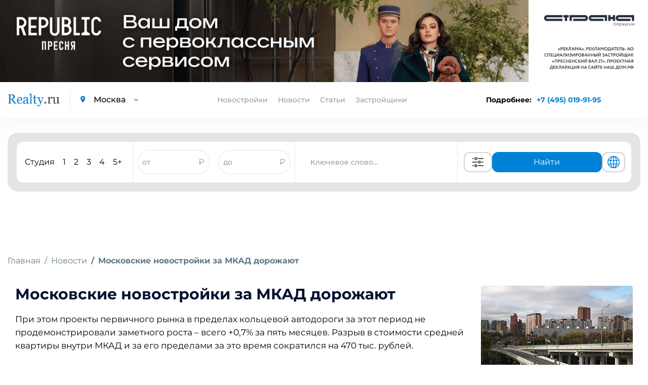

--- FILE ---
content_type: text/html; charset=UTF-8
request_url: https://www.realty.ru/new/moskovskie_novostrojki_za_mkad_dorozhayut
body_size: 18391
content:
<!DOCTYPE html>
<html>

<head>
    <base href="https://www.realty.ru/">
    <meta charset="utf-8">
    <title>Московские новостройки за МКАД дорожают | Realty.ru</title>
    <meta property="og:title" content="Московские новостройки за МКАД дорожают | Realty.ru" />
            <meta name="description" content="«Московские новостройки за МКАД дорожают» — свежие новости от московских застройщиков. Будьте в курсе событий по новому жилому фонду с Realty.ru." />
        <meta property="og:description" content="«Московские новостройки за МКАД дорожают» — свежие новости от московских застройщиков. Будьте в курсе событий по новому жилому фонду с Realty.ru." />
            <meta http-equiv="X-UA-Compatible" content="IE=edge">
            <meta name="viewport" content="width=device-width, initial-scale=1.0, minimum-scale=1.0, maximum-scale=1.0, user-scalable=no">
        <meta property="og:locale" content="ru_RU" />
    <link rel="shortcut icon" href="https://www.realty.ru/template/inc/img/favicon.png">
    
        <script referrerpolicy="origin" type="text/javascript" src="https://onetarget.ru/lk/asd.js?site_id=KjnmhGOGP2" rel="nofollow" async></script>
        
        <!-- Yandex.Metrika counter -->
        <script type="text/javascript" >
        (function(m,e,t,r,i,k,a){m[i]=m[i]||function(){(m[i].a=m[i].a||[]).push(arguments)};
        m[i].l=1*new Date();
        for (var j = 0; j < document.scripts.length; j++) {if (document.scripts[j].src === r) { return; }}
        k=e.createElement(t),a=e.getElementsByTagName(t)[0],k.async=1,k.src=r,a.parentNode.insertBefore(k,a)})
        (window, document, "script", "https://mc.yandex.ru/metrika/tag.js", "ym");

        ym(21512482, "init", {
            clickmap:true,
            trackLinks:true,
            accurateTrackBounce:true
        });
        </script>
        <noscript><div><img src="https://mc.yandex.ru/watch/21512482" style="position:absolute; left:-9999px;" alt="" /></div></noscript>
        <!-- /Yandex.Metrika counter -->

        <script async src="https://s.cnvl.io/cdp/ozz.js" rel="nofollow"></script>
    <style type="text/css">
        @import 'template/inc/css/cls.css';
    </style>
            <meta property="og:image" content="//www.realty.ru/images/news/main/TASS_18058011.jpg">
        <meta property="og:url" content="https://www.realty.ru/new/moskovskie_novostrojki_za_mkad_dorozhayut" />
    <link id="style-realty-select2"  href="https://www.realty.ru/plugins/realty/template/inc/css/select2.min.css?v=7" rel="stylesheet">
    <script>
        const SITE_ID = 6;
    </script>
    <!--js-->
    <link rel="preload" href="https://www.realty.ru/template/inc/libs/fonts-googleapis-com/fonts_googleapis_com.css" as="style">
    <link rel="stylesheet" href="https://www.realty.ru/template/inc/libs/fonts-googleapis-com/fonts_googleapis_com.css" media="print" onload="this.media='all'">
    <link rel="preload" href="https://www.realty.ru/template/inc/libs/material-design-iconic-font/css/material-design-iconic-font.min.css" as="style">
    <link rel="stylesheet" href="https://www.realty.ru/template/inc/libs/material-design-iconic-font/css/material-design-iconic-font.min.css" media="print" onload="this.media='all'">
    
    

    <style>
        .preload {
            visibility: hidden;
        }

        .preload * {
            visibility: hidden !important;
        }
    </style>
    <script>
        window.addEventListener('DOMContentLoaded', function() {
            document.querySelector('body').classList.remove('preload');
            if (window.innerWidth < 770) {
                if (window.location.href.includes('/novostroyka/')) {
                    $('.meta-h1').get(0).scrollIntoView();
                } else if (window.location.href.includes('/article/') || window.location.href.includes('/new/')) {
                    $('.article_section.information').get(0).scrollIntoView();
                } else if (window.location.href.includes('districts') || window.location.href.includes('okruga-novoi-moskvy')) {
                    $('.article_section').get(0).scrollIntoView();
                }
            }
        });
    </script>
    <!-- Pixel -->
    <script type="text/javascript">
        if (window.location.href.search("utm_medium=cpc") !== -1) {
            (function(d, w) {
                var n = d.getElementsByTagName("script")[0],
                    s = d.createElement("script");
                s.type = "text/javascript";
                s.async = true;
                s.src = "https://qoopler.ru/index.php?ref=" + d.referrer + "&page=" + encodeURIComponent(w.location.href);
                n.parentNode.insertBefore(s, n);
            })(document, window);
        }
    </script>
    <!-- /Pixel -->
    <!--script src="https://captcha-api.yandex.ru/captcha.js" defer></script-->
</head>

<body class="preload">
         <div id="GB_advert_7">
    </div>
    <div id="GB_advert_77">
    </div>
 
    <div id="GB_advert_20" class="project-msk" style="position: fixed;right: 0px;top: 50%;z-index: 9;width: 240px;height: 400px;overflow: hidden;"></div>
    
    <!-- PAGE CONTENT -->
    <div class= "page_wrapper" >

        <!-- HEADER -->
        <header class="main_header">

            <div class="container">
                <div class="left_block">
                    <a href="https://www.realty.ru/" class="logo"><img src="https://www.realty.ru/template/inc/img/logo.png" alt="logo"></a>
                    <div class="city_select">
                        <i class="zmdi zmdi-pin"></i>
                        <select data-reach-target="smena_regiona_v_shapke" name="city" class="mod_select">
                            <option value="//www.realty.ru" selected>Москва</option>
                            <option value="//spb.realty.ru" >Санкт-Петербург</option>
                        </select>
                    </div>
                </div>
                <div class="nav_block">
                    <ul class="nav">
                                                <li class="link-novostroyki">
                            <a>Новостройки</a>
                                                        <div class="new-buildings main">
                                <div class="new-buildings container">
                                    <div class="type">
                                        <div class="type-item">
                                            <ul>
                                                                                                <li><a  href="novostroyki-kvartira">Квартиры</a></li>
                                                                                                <li><a  href="novostroyki-taunhaus">Таунхаус</a></li>
                                                                                                <li><a  href="novostroyki-dom">Дом</a></li>
                                                                                            </ul>
                                        </div>
                                        <div class="type-item">
                                            <ul>
                                                                                                <li><a  href="novostroyki-apartamenti">Апартаменты</a></li>
                                                                                                <li><a  href="novostroyki-kommercheskaya-nediizhimost">Коммерческая недвижимость</a></li>
                                                                                                <li><a  href="novostroyki-kvartiri-i-apartamenti">Квартиры и апартаменты</a></li>
                                                                                            </ul>
                                        </div>
                                    </div>
                                    <div class="banner">
                                        <a class="banner-calc-landing" href="/calc-landing" alt="Квартира мечты уже ждет вас"><img data-src="template/inc/img/calculate.png" class="lazy" alt="building"/></a>
                                    </div>
                                </div>
                            </div>
                        </li>
                                                <li><a href="news">Новости</a></li>
                        <li><a href="articles">Статьи</a></li>
                        <li><a href="builders">Застройщики</a></li>
                    </ul>
                    <div class="city_select mobile_city_select">
                        <i class="zmdi zmdi-pin"></i>
                        <select data-reach-target="smena_regiona_v_shapke" name="city" class="mod_select">
                            <option value="//realty.ru" selected>Москва</option>
                            <option value="//spb.realty.ru" >Санкт-Петербург</option>
                        </select>
                    </div>
                    <p class="tel mobile_tel"><a href="tel:+74950199195" data-reach-target="klik_po_nomeru_telefona">+7 (495) 019-91-95</a></p>
                </div>
                <div class="right_block">
                    <div class="phone-block-info">
                        <span>Подробнее: </span>
                        <p class="tel"><a class="popup-tel" href="tel:+7 (495) 019-91-95" data-reach-target="klik_po_nomeru_telefona">+7 (495) 019-91-95</a></p>
                    </div>
                    <div class="mobile-phone-block">
                        <p class="tel">
                            <a class="popup-tel mobile" href="tel:+7 (495) 019-91-95" data-reach-target="klik_po_nomeru_telefona">
                                <svg width="14" height="14" viewBox="0 0 14 14" fill="none" xmlns="http://www.w3.org/2000/svg">
                                <path d="M14 11.431C14 11.683 13.9439 11.942 13.8247 12.194C13.7056 12.446 13.5513 12.684 13.348 12.908C13.0045 13.286 12.6259 13.559 12.1983 13.734C11.7777 13.909 11.322 14 10.8312 14C10.1162 14 9.35203 13.832 8.54582 13.489C7.73961 13.146 6.9334 12.684 6.1342 12.103C5.31966 11.5081 4.55101 10.8529 3.83475 10.143C3.12583 9.43041 2.47198 8.66522 1.87882 7.854C1.30396 7.056 0.841262 6.258 0.504757 5.467C0.168252 4.669 0 3.906 0 3.178C0 2.702 0.0841261 2.247 0.252378 1.827C0.420631 1.4 0.687031 1.008 1.05859 0.658C1.50726 0.217 1.998 0 2.51678 0C2.71307 0 2.90936 0.042 3.08463 0.126C3.2669 0.21 3.42814 0.336 3.55433 0.518L5.18077 2.807C5.30696 2.982 5.3981 3.143 5.46119 3.297C5.52429 3.444 5.55934 3.591 5.55934 3.724C5.55934 3.892 5.51027 4.06 5.41212 4.221C5.32098 4.382 5.18778 4.55 5.01953 4.718L4.48673 5.271C4.40961 5.348 4.37456 5.439 4.37456 5.551C4.37456 5.607 4.38157 5.656 4.39559 5.712C4.41663 5.768 4.43766 5.81 4.45168 5.852C4.57787 6.083 4.79519 6.384 5.10366 6.748C5.41913 7.112 5.75563 7.483 6.12018 7.854C6.49875 8.225 6.8633 8.568 7.23485 8.883C7.5994 9.191 7.90085 9.401 8.13921 9.527C8.17426 9.541 8.21632 9.562 8.2654 9.583C8.32148 9.604 8.37757 9.611 8.44066 9.611C8.55984 9.611 8.65098 9.569 8.72809 9.492L9.26089 8.967C9.43615 8.792 9.60441 8.659 9.76565 8.575C9.92689 8.477 10.0881 8.428 10.2634 8.428C10.3966 8.428 10.5368 8.456 10.691 8.519C10.8453 8.582 11.0065 8.673 11.1818 8.792L13.5023 10.437C13.6845 10.563 13.8107 10.71 13.8878 10.885C13.9579 11.06 14 11.235 14 11.431Z" fill="#018BD9"/>
                                </svg>
                            </a>
                        </p>
                    </div>
                    <div class="a101" id="GB_advert_62"></div>
                    <button type="button" class="toggle_menu">
                        <span class='sandwich'>
                            <span class="sw-topper"></span>
                            <span class="sw-bottom"></span>
                            <span class="sw-footer"></span>
                        </span>
                        Меню
                    </button>
                </div>
            </div>
        </header>
        <!-- END HEADER -->

                    <div class="container">
                <!-- BANNER -->
                                <!-- END BANNER -->

                
                
                <!-- SEARCH SECTION -->
<div class="search-img-mobile" style="display: none;">
    <i></i>
    <span>Поиск новостроек</span>
</div>
<section class="search_section inner_search_section">
    
    
    <form action="search" method="get" class="search_form active">
        

        <div class="new_search">
            <div class="new_search__input_form">
                <div class="count_of_rooms">
                    <ul class="types_of_rooms" style="">
                        <li>
                            <input class="new-search-room" type="checkbox" id="studio" name="room[]" value="с" >
                            <label for="studio">Студия</label>
                        </li>
                        <li>
                            <input class="new-search-room" type="checkbox" id="1_room" name="room[]" value="1" >
                            <label for="1_room">1</label>
                        </li>
                        <li>
                            <input class="new-search-room" type="checkbox" id="2_room" name="room[]" value="2" >
                            <label for="2_room">2</label>
                        </li>
                        <li>
                            <input class="new-search-room" type="checkbox" id="3_room" name="room[]" value="3" >
                            <label for="3_room">3</label>
                        </li>
                        <li>
                            <input class="new-search-room" type="checkbox" id="4_room" name="room[]" value="4" >
                            <label for="4_room">4</label>
                        </li>
                        <li>
                            <input class="new-search-room" type="checkbox" id="5_room" name="room[]" value="5" >
                            <label for="5_room">5+</label>
                        </li>
                    </ul>
                </div>

                <div class="price_of_houses double_price open" style="border-left: 1px solid #e7e7e7; border-right: 1px solid #e7e7e7; display: flex; align-items:center; height: 100%; justify-content: space-around; flex:3;">
                    <div class="price_input_field">
                        <input style="height: 100%; border-radius: 40px; width: 80%; padding: 0" name="priceall_min" data-reach-target="zapolnenie_poliya_cena_ot_do" placeholder="от" type="text" value="">
                        <span style="color: #989DA4">₽</span>
                    </div>
                    <div class="price_input_field">
                        <input style="height: 100%; border-radius: 40px; width: 80%; padding: 0" name="priceall_max" data-reach-target="zapolnenie_poliya_cena_to_do" placeholder="до" type="text" value="">
                        <span style="color: #989DA4">₽</span>
                    </div>
                </div>
                <div class="keyword_search">
                    <div class="input_with_help" style="width: 100%; height: 100%">
                        <input style="height: 100%;" type="text" name="obj_name" class="address" placeholder="Ключевое слово..."  autocomplete="off">
                        <ul class="help_list" style="display: none;">
                        </ul>
                    </div>
                </div>
                <div class="buttons">
                    <button class="extended_options" title="Расширенный поиск" data-reach-target="klik_po_knopke_rashirenyi_poisk" type="button"><svg width="40" height="24" viewBox="0 0 24 24" version="1.1" xmlns="http://www.w3.org/2000/svg" xmlns:xlink="http://www.w3.org/1999/xlink">
    <desc>Created with Sketch.</desc>
    <defs>

    </defs>
    <g id="Page-1" stroke="none" stroke-width="1" fill="none" fill-rule="evenodd">
        <g id="ic-settings" fill="#4A4A4A">
            <path d="M1,5 C1,4.44771525 1.44266033,4 1.99895656,4 L3.00104344,4 C3.55275191,4 4,4.44386482 4,5 C4,5.55228475 3.55733967,6 3.00104344,6 L1.99895656,6 C1.44724809,6 1,5.55613518 1,5 Z M12,5 C12,4.44771525 12.444837,4 12.9955775,4 L22.0044225,4 C22.5542648,4 23,4.44386482 23,5 C23,5.55228475 22.555163,6 22.0044225,6 L12.9955775,6 C12.4457352,6 12,5.55613518 12,5 Z M8,6 C7.44771525,6 7,5.55228475 7,5 C7,4.44771525 7.44771525,4 8,4 C8.55228475,4 9,4.44771525 9,5 C9,5.55228475 8.55228475,6 8,6 Z M8,8 C6.34314575,8 5,6.65685425 5,5 C5,3.34314575 6.34314575,2 8,2 C9.65685425,2 11,3.34314575 11,5 C11,6.65685425 9.65685425,8 8,8 Z M1,19 C1,18.4477153 1.44266033,18 1.99895656,18 L3.00104344,18 C3.55275191,18 4,18.4438648 4,19 C4,19.5522847 3.55733967,20 3.00104344,20 L1.99895656,20 C1.44724809,20 1,19.5561352 1,19 Z M12,19 C12,18.4477153 12.444837,18 12.9955775,18 L22.0044225,18 C22.5542648,18 23,18.4438648 23,19 C23,19.5522847 22.555163,20 22.0044225,20 L12.9955775,20 C12.4457352,20 12,19.5561352 12,19 Z M8,20 C7.44771525,20 7,19.5522847 7,19 C7,18.4477153 7.44771525,18 8,18 C8.55228475,18 9,18.4477153 9,19 C9,19.5522847 8.55228475,20 8,20 Z M8,22 C6.34314575,22 5,20.6568542 5,19 C5,17.3431458 6.34314575,16 8,16 C9.65685425,16 11,17.3431458 11,19 C11,20.6568542 9.65685425,22 8,22 Z M1,12 C1,11.4477153 1.4556644,11 1.99539757,11 L10.0046024,11 C10.5543453,11 11,11.4438648 11,12 C11,12.5522847 10.5443356,13 10.0046024,13 L1.99539757,13 C1.44565467,13 1,12.5561352 1,12 Z M19,12 C19,11.4477153 19.4433532,11 20.0093689,11 L21.9906311,11 C22.5480902,11 23,11.4438648 23,12 C23,12.5522847 22.5566468,13 21.9906311,13 L20.0093689,13 C19.4519098,13 19,12.5561352 19,12 Z M15,13 C14.4477153,13 14,12.5522847 14,12 C14,11.4477153 14.4477153,11 15,11 C15.5522847,11 16,11.4477153 16,12 C16,12.5522847 15.5522847,13 15,13 Z M15,15 C13.3431458,15 12,13.6568542 12,12 C12,10.3431458 13.3431458,9 15,9 C16.6568542,9 18,10.3431458 18,12 C18,13.6568542 16.6568542,15 15,15 Z" id="Combined-Shape">

            </path>
        </g>
    </g>
</svg>
</button>
                    <button class="show_options" data-reach-target="klik_po_knopke_naity" type="submit" name="search" >Найти</button>
                    <button class="globe" title="Показать на карте" data-reach-target="klik-po-knopke-pokazat-na-karte" type="submit" name="map_search" ><svg fill="#0081D7" width="30" height="24" viewBox="0 0 1024 1024" xmlns="http://www.w3.org/2000/svg"><path d="M1025.02 512c0-272.016-213.663-495.104-482.319-511.023-5.536-.608-11.088-1.009-16.72-1.009-1.664 0-3.328.176-4.992.224-2.992-.048-5.968-.224-8.992-.224C229.117-.032-1.026 229.664-1.026 512s230.144 512.032 513.023 512.032c3.024 0 6-.176 9.008-.24 1.664.064 3.328.24 4.992.24 5.632 0 11.184-.4 16.72-1.009 268.64-15.92 482.304-238.976 482.303-511.023zm-95.451 164.832c-17.632-5.12-61.92-16.24-140.064-25.392 6.464-44.192 10-90.896 10-139.44 0-38.256-2.208-75.343-6.288-111.008 99.008-11.824 142.384-26.72 145.296-27.745l-11.92-33.584c22.24 53.088 34.56 111.296 34.56 172.336 0 58.193-11.28 113.761-31.583 164.833zM285.488 512.001c0-35.808 2.37-70.77 6.705-104.401 51.888 4.08 113.936 7.088 186.863 7.792v222.064c-70.992.688-131.664 3.568-182.688 7.473-7.04-42.193-10.88-86.88-10.88-132.928zM542.945 68.223c78.464 22.736 145.648 131.695 175.744 276.111-48.368 3.856-106.624 6.673-175.744 7.33V68.223zm-63.886.783V351.63c-68.368-.688-126.88-3.473-176.063-7.232C333.7 201.79 401.428 93.646 479.059 69.006zm0 632.223l.001 253.743c-72.4-22.976-136.192-118.575-169.36-247.023 47.76-3.504 104.096-6.063 169.359-6.72zm63.888 254.543l-.001-254.56c65.952.623 122.064 3.28 169.217 6.928-32.608 130.128-96 226.416-169.216 247.632zm-.001-318.32l.001-222.032c73.311-.688 134.991-3.776 186.191-8a844.922 844.922 0 0 1 6.496 104.592c0 46.128-3.712 90.864-10.528 133.12-50.416-4.08-110.8-7.008-182.16-7.68zm371.858-323.52c-9.664 3.008-50.063 14.48-131.023 24.032-18.048-95.952-50.672-177.968-93.12-237.168C788.197 143.18 867.797 219.1 914.805 313.932zM358.82 90.589c-52.208 59.952-94.832 146.161-118.096 248.113-72.48-7.856-115.921-17.089-133.312-21.281 50.72-104.64 141.04-186.752 251.408-226.832zM83.637 377.182c12.32 3.344 58.913 14.941 145.553 24.525a795.86 795.86 0 0 0-7.68 110.305c0 48.273 4.368 94.721 12.24 138.688-74.4 8.033-120.16 17.649-140.688 22.609-19.44-50.096-30.208-104.447-30.208-161.312 0-46.96 7.312-92.256 20.783-134.815zm37.457 355.166c23.264-4.944 64.912-12.464 126.592-18.928 24.288 89.712 63.792 165.616 111.136 219.968-101.12-36.72-185.296-108.752-237.728-201.04zM690.662 923.18c38.224-53.264 68.48-125.024 87.296-208.801 63.408 7.28 103.216 15.792 123.296 20.864-48.016 83.072-121.855 149.393-210.592 187.937z"/></svg>
</button>
                </div>
                <div class="advanced-search-block">
                    <button class="globe" title="Показать на карте" data-reach-target="klik-po-knopke-pokazat-na-karte" type="submit" name="map_search" ><svg width="25" height="25" viewBox="0 0 25 25" fill="none" xmlns="http://www.w3.org/2000/svg">
<path d="M12.5 21.5C14.495 21.4999 16.4335 20.8372 18.011 19.616C19.5886 18.3948 20.7159 16.6843 21.216 14.753M12.5 21.5C10.505 21.4999 8.56654 20.8372 6.98898 19.616C5.41141 18.3948 4.28408 16.6843 3.784 14.753M12.5 21.5C14.985 21.5 17 17.47 17 12.5C17 7.53 14.985 3.5 12.5 3.5M12.5 21.5C10.015 21.5 8 17.47 8 12.5C8 7.53 10.015 3.5 12.5 3.5M21.216 14.753C21.401 14.033 21.5 13.278 21.5 12.5C21.5025 10.9521 21.1039 9.42999 20.343 8.082M21.216 14.753C18.5492 16.2314 15.5492 17.0048 12.5 17C9.338 17 6.367 16.185 3.784 14.753M3.784 14.753C3.59475 14.017 3.49933 13.26 3.5 12.5C3.5 10.895 3.92 9.387 4.657 8.082M12.5 3.5C14.0962 3.49933 15.6639 3.92336 17.0422 4.72856C18.4205 5.53377 19.5597 6.69117 20.343 8.082M12.5 3.5C10.9038 3.49933 9.33608 3.92336 7.95781 4.72856C6.57954 5.53377 5.44031 6.69117 4.657 8.082M20.343 8.082C18.1657 9.96793 15.3805 11.0041 12.5 11C9.502 11 6.76 9.9 4.657 8.082" stroke="#0081D7" stroke-width="1.5" stroke-linecap="round" stroke-linejoin="round"/>
</svg>
</button>
                    <button class="extended_options" title="Расширенный поиск" data-reach-target="klik_po_knopke_rashirenyi_poisk" type="button"><svg width="25" height="25" viewBox="0 0 25 25" fill="none" xmlns="http://www.w3.org/2000/svg">
<path d="M20.5 7.5H11.5" stroke="#585B78" stroke-width="2" stroke-linecap="round" stroke-linejoin="round"/>
<path d="M14.5 17.5H5.5" stroke="#585B78" stroke-width="2" stroke-linecap="round" stroke-linejoin="round"/>
<path d="M17.5 20.5C19.1569 20.5 20.5 19.1569 20.5 17.5C20.5 15.8431 19.1569 14.5 17.5 14.5C15.8431 14.5 14.5 15.8431 14.5 17.5C14.5 19.1569 15.8431 20.5 17.5 20.5Z" stroke="#585B78" stroke-width="2" stroke-linecap="round" stroke-linejoin="round"/>
<path d="M7.5 10.5C9.15685 10.5 10.5 9.15685 10.5 7.5C10.5 5.84315 9.15685 4.5 7.5 4.5C5.84315 4.5 4.5 5.84315 4.5 7.5C4.5 9.15685 5.84315 10.5 7.5 10.5Z" stroke="#585B78" stroke-width="2" stroke-linecap="round" stroke-linejoin="round"/>
</svg>
</button>
                </div>
            </div>
        </div>

                <div class="input_with_help mobile">
            <div class="search-buildings">
                <input type="text" name="obj_name_mobile" class="address" placeholder="Поиск по новостройкам"  autocomplete="off">
                <ul class="help_list" style="display: none;">
                </ul>
            </div>
            <div class="search-buildings-btn">
                <button data-reach-target="klik_po_knopke_search" type="submit" name="search" class="submit_btn"><img src="template/inc/img/search-icon.png"/></button>
            </div>
        </div>
            </form>

    <form action="search" class="advanced_search_form form_loading" id="advanced_search_form">
        <span class="spinner"></span>
    </form>
    </section>
<!-- END SEARCH SECTION -->








    




                    </div>

        
<div class="content news_page_content">
<div class="container">



<!-- BREADCRUMBS -->
<ol class="breadcrumb">
	<li class="breadcrumb-item"><a href="/">Главная</a></li>
	<li class="breadcrumb-item"><a href="news">Новости</a></li>
		<li class="breadcrumb-item active">Московские новостройки за МКАД дорожают</li>
	</ol>
<!-- END BREADCRUMBS -->

<!-- ARTICLE SECTION -->
<section class="article_section information">
	<div class="container">
		<div class="right_block">
		    			    <img class="lazy" data-src="//www.realty.ru/images/news/main/TASS_18058011.jpg" alt="TASS_18058011.jpg">
							<div class="short_banner right_banner"><div id="GB_advert_3"></div></div>
		</div>
		        	<h1>Московские новостройки за МКАД дорожают</h1>
        		<p>При этом проекты первичного рынка в пределах кольцевой автодороги за этот период не продемонстрировали заметного роста &ndash; всего +0,7% за пять месяцев. Разрыв в стоимости средней квартиры внутри МКАД и за его пределами за это время сократился на 470 тыс. рублей.</p> 

<p>&nbsp;</p> 

<p><span style="color:black">По данным <b>&laquo;Метриум Групп&raquo;</b>, за первые пять месяцев 2017 года средняя стоимость квадратного метра в новостройках эконом- и комфорт-класса &laquo;старой&raquo; Москвы за пределами МКАД выросла со 108 100 рублей до 117 060 рублей. В относительном выражении рост составил 8,3%. При этом средний бюджет покупки квартиры увеличился с 5,92 млн рублей до 6,50 млн рублей, то есть на 9,8%. </span></p> 

<p><span style="color:black">Между тем проекты первичного рынка массового сегмента &laquo;старой&raquo; Москвы внутри МКАД за этот период практически не подорожали. По подсчетам аналитиков <b>&laquo;Метриум Групп&raquo;</b>, средняя цена квадратного метра увеличилась всего на 0,7% (со 161 970 рублей до 163 110 рублей). При этом средняя стоимость квартиры возросла только на 1,2%, с 9,33 млн рублей до 9,44 млн рублей. </span></p> <p id="GB_advert_97"></p> 

<p><span style="color:black">Таким образом, за первые пять месяцев 2017 года квартиры массового сегмента за пределами МКАД подорожали значительнее, чем объекты в новостройках внутри кольцевой автодороги. Соответственно, сократилась разница в бюджетах, необходимых для приобретения средней квартиры внутри МКАД и за его пределами. По данным <b>&laquo;Метриум Групп&raquo;</b>, если в начале года она составляла 3,41 млн рублей, то по итогам мая данный показатель снизился до 2,94 млн рублей (&ndash;470 000 рублей). </span></p> 

<p><span style="color:black">Эксперты <b>&laquo;Метриум Групп&raquo; </b>отмечают, что в московских районах за МКАД (кроме Новой Москвы) сегодня представлено всего восемь из 59 жилых комплексов. Однако речь идет о настолько масштабных проектах, что суммарное число их квартир (6 566) составляет 31% от общего объема рынка всей &laquo;старой&raquo; Москвы (20 510 квартир). </span></p> 

<p><span style="color:black">&laquo;Новостройки за пределами МКАД, но в административных границах Москвы, пользуются популярностью у покупателей, прежде всего, благодаря заманчивым ценам и московской регистрации, &ndash; комментирует <b>Анна Соколова, директор департамента консалтинга и управления проектами &laquo;Метриум Групп&raquo;. &ndash; </b>Квадратный метр за МКАД можно приобрести за 117 060 рублей, тогда как в пределах &laquo;кольца&raquo; жилье дорож</span>е на 40% (163 110 рублей), что и предопределяет устойчивый спрос в данных проектах. Разница в стоимости средней квартиры &ndash; почти 3 млн рублей. Помимо заманчивых расценок, проекты за МКАД в старых границах Москвы нередко находятся недалеко от новых станций метро и имеют хорошее инфраструктурное наполнение. В итоге &ndash; четыре из восьми жилых комплексов в данных локациях входят в 15 самых продаваемых новостроек столицы. То есть устойчивый спрос позволяет их девелоперам проводить более жесткую ценовую политику&raquo;.</p> 

<p>В целом по Москве в ее старых границах средняя стоимость &laquo;квадрата&raquo; по итогам мая составила <span style="color:black">148 685 рублей. С начала</span> года данный показатель увеличился на 1,3%. Бюджет покупки при этом достиг 8,48 млн рублей, что на 1,4% больше, чем в январе.</p> 
		        				<div class="article_footer">
			<div class="row">
				<div class="col-12">
					<div style="display: flex; flex-direction: column; justify-content: space-between;height: 100%;">
						<div>
							<p class="date">Дата публикации 13 июня 2017, 13:52</p>
													</div>
						<div>
							<p>Поделиться с друзьями:</p>
							<ul class="repost_list">
								<li><a target="_blank" href="https://vk.com/share.php?url=//realty.ru/new%2Fmoskovskie_novostrojki_za_mkad_dorozhayut&image=https://www.realty.ru/images/news/main/TASS_18058011.jpg&description=C+%D1%8F%D0%BD%D0%B2%D0%B0%D1%80%D1%8F+%D0%BF%D0%BE+%D0%BC%D0%B0%D0%B9+%D0%BD%D0%BE%D0%B2%D0%BE%D1%81%D1%82%D1%80%D0%BE%D0%B9%D0%BA%D0%B8+%D0%BC%D0%B0%D1%81%D1%81%D0%BE%D0%B2%D0%BE%D0%B3%D0%BE+%D1%81%D0%B5%D0%B3%D0%BC%D0%B5%D0%BD%D1%82%D0%B0+%C2%AB%D1%81%D1%82%D0%B0%D1%80%D0%BE%D0%B9%C2%BB+%D0%9C%D0%BE%D1%81%D0%BA%D0%B2%D1%8B%2C+%D1%80%D0%B0%D1%81%D0%BF%D0%BE%D0%BB%D0%BE%D0%B6%D0%B5%D0%BD%D0%BD%D1%8B%D0%B5+%D0%B7%D0%B0+%D0%9C%D0%9A%D0%90%D0%94%2C+%D0%B2%D1%8B%D1%80%D0%BE%D1%81%D0%BB%D0%B8+%D0%B2+%D1%86%D0%B5%D0%BD%D0%B5+%D0%BD%D0%B0+8%2C3%25%2C+%D0%BF%D0%BE%D0%B4%D1%81%D1%87%D0%B8%D1%82%D0%B0%D0%BB%D0%B8+%D1%8D%D0%BA%D1%81%D0%BF%D0%B5%D1%80%D1%82%D1%8B+%C2%AB%D0%9C%D0%B5%D1%82%D1%80%D0%B8%D1%83%D0%BC+%D0%93%D1%80%D1%83%D0%BF%D0%BF%C2%BB.&noparse=true"><img src="https://www.realty.ru/template/inc/img/vk_icon.svg" alt="img"></a></li>
								<li><a target="_blank" href="https://www.facebook.com/sharer/sharer.php?u=https://www.realty.ru/new%2Fmoskovskie_novostrojki_za_mkad_dorozhayut&t=%D0%9C%D0%BE%D1%81%D0%BA%D0%BE%D0%B2%D1%81%D0%BA%D0%B8%D0%B5+%D0%BD%D0%BE%D0%B2%D0%BE%D1%81%D1%82%D1%80%D0%BE%D0%B9%D0%BA%D0%B8+%D0%B7%D0%B0+%D0%9C%D0%9A%D0%90%D0%94+%D0%B4%D0%BE%D1%80%D0%BE%D0%B6%D0%B0%D1%8E%D1%82&p=https://www.realty.ru/images/news/main/TASS_18058011.jpg"><img src="https://www.realty.ru/template/inc/img/facebook_icon.svg" alt="img"></a></li>
								<li><a target="_blank" href="https://twitter.com/intent/tweet?text=%D0%9C%D0%BE%D1%81%D0%BA%D0%BE%D0%B2%D1%81%D0%BA%D0%B8%D0%B5+%D0%BD%D0%BE%D0%B2%D0%BE%D1%81%D1%82%D1%80%D0%BE%D0%B9%D0%BA%D0%B8+%D0%B7%D0%B0+%D0%9C%D0%9A%D0%90%D0%94+%D0%B4%D0%BE%D1%80%D0%BE%D0%B6%D0%B0%D1%8E%D1%82&description=C+%D1%8F%D0%BD%D0%B2%D0%B0%D1%80%D1%8F+%D0%BF%D0%BE+%D0%BC%D0%B0%D0%B9+%D0%BD%D0%BE%D0%B2%D0%BE%D1%81%D1%82%D1%80%D0%BE%D0%B9%D0%BA%D0%B8+%D0%BC%D0%B0%D1%81%D1%81%D0%BE%D0%B2%D0%BE%D0%B3%D0%BE+%D1%81%D0%B5%D0%B3%D0%BC%D0%B5%D0%BD%D1%82%D0%B0+%C2%AB%D1%81%D1%82%D0%B0%D1%80%D0%BE%D0%B9%C2%BB+%D0%9C%D0%BE%D1%81%D0%BA%D0%B2%D1%8B%2C+%D1%80%D0%B0%D1%81%D0%BF%D0%BE%D0%BB%D0%BE%D0%B6%D0%B5%D0%BD%D0%BD%D1%8B%D0%B5+%D0%B7%D0%B0+%D0%9C%D0%9A%D0%90%D0%94%2C+%D0%B2%D1%8B%D1%80%D0%BE%D1%81%D0%BB%D0%B8+%D0%B2+%D1%86%D0%B5%D0%BD%D0%B5+%D0%BD%D0%B0+8%2C3%25%2C+%D0%BF%D0%BE%D0%B4%D1%81%D1%87%D0%B8%D1%82%D0%B0%D0%BB%D0%B8+%D1%8D%D0%BA%D1%81%D0%BF%D0%B5%D1%80%D1%82%D1%8B+%C2%AB%D0%9C%D0%B5%D1%82%D1%80%D0%B8%D1%83%D0%BC+%D0%93%D1%80%D1%83%D0%BF%D0%BF%C2%BB."><img src="https://www.realty.ru/template/inc/img/twitter_icon.svg" alt="img"></a></li>
								<li><a target="_blank" href="https://t.me/share/url?url=//realty.ru/new%2Fmoskovskie_novostrojki_za_mkad_dorozhayut&text=%D0%9C%D0%BE%D1%81%D0%BA%D0%BE%D0%B2%D1%81%D0%BA%D0%B8%D0%B5+%D0%BD%D0%BE%D0%B2%D0%BE%D1%81%D1%82%D1%80%D0%BE%D0%B9%D0%BA%D0%B8+%D0%B7%D0%B0+%D0%9C%D0%9A%D0%90%D0%94+%D0%B4%D0%BE%D1%80%D0%BE%D0%B6%D0%B0%D1%8E%D1%82"><img src="https://www.realty.ru/template/inc/img/telegram_icon.svg" alt="img"></a></li>
								<li><a class="copy-news-link" href="//realty.ru/new/moskovskie_novostrojki_za_mkad_dorozhayut"><img src="template/inc/img/link_icon.svg" alt="img"></a></li>
							</ul>
						</div>
											</div>
				</div>
			</div>
		</div>
		
	</div>
</section>	
<!-- END ARTICLE SECTION -->

<!-- PROPOSITIONS SECTION -->
<section id="GB_advert_30_block1">
</section>	
<!-- END PROPOSITIONS SECTION -->


<!-- CARD HEADER SECTION -->
<div class="card_header_section">
	<div id="GB_advert_adv_id_top"></div>
</div>
<!-- END CARD HEADER SECTION -->


<!-- NEWS SECTION -->
	<section class="news_section">
		<div class="container">
			<div class="row">
				<div class="col-12 col-md-3">
					<div class="short_banner"><div id="GB_advert_4"></div></div>
				</div>
				<div class="col-12 col-md-9">
					<div class="swiper-container news_slider">
						<div class="swiper-wrapper">
							<div class="swiper-slide">
    <div class="news_item">
        <a href="new/kamernaya-atmosfera-v-gorode-start-prodazh-v-proekte-onezhskii-val" class="item_photo lazy">
            <img class="lazy" data-lazyclass="news-page" data-src="//www.realty.ru/images/news/main/8597.jpg" alt="Камерная атмосфера в городе"/>
        </a>
        <div class="item_body">
            <p class="date">20 января 2026, 14:29</p>
            <a href="new/kamernaya-atmosfera-v-gorode-start-prodazh-v-proekte-onezhskii-val" class="item_title">Камерная атмосфера в городе: старт продаж в проекте «Онежский вал»</a>
            <div class="item_text">
                <p title="Проект выделяется удобной локацией, камерной атмосферой и развитой инфраструктурой.
">Проект выделяется удобной локацией, камерной атмосферой и развитой инфраструктурой.
</p>
                <a href="new/kamernaya-atmosfera-v-gorode-start-prodazh-v-proekte-onezhskii-val" data-reach-target="klik_po_ssilke_chitats_bolshe_v_anonsah_novostey" class="detail">Читать больше</a>
            </div>
        </div>
    </div>
</div><div class="swiper-slide">
    <div class="news_item">
        <a href="new/startovalo-stroitel-stvo-nadzemnih-etazhei-v-tishinskom-bul-vare" class="item_photo lazy">
            <img class="lazy" data-lazyclass="news-page" data-src="//www.realty.ru/images/news/main/8594.jpg" alt="Рябиновый двор "Тишинского бульвара""/>
        </a>
        <div class="item_body">
            <p class="date">19 января 2026, 13:55</p>
            <a href="new/startovalo-stroitel-stvo-nadzemnih-etazhei-v-tishinskom-bul-vare" class="item_title">Стартовало строительство надземных этажей в «Тишинском бульваре»</a>
            <div class="item_text">
                <p title="Здесь появится здание общей площадью 13 тысяч кв. м высотой 14 этажей. 
">Здесь появится здание общей площадью 13 тысяч кв. м высотой 14 этажей. 
</p>
                <a href="new/startovalo-stroitel-stvo-nadzemnih-etazhei-v-tishinskom-bul-vare" data-reach-target="klik_po_ssilke_chitats_bolshe_v_anonsah_novostey" class="detail">Читать больше</a>
            </div>
        </div>
    </div>
</div><div class="swiper-slide">
    <div class="news_item">
        <a href="new/vokrug-semeinoi-ipoteki-nablyudaetsya-azhiotazh-pered-uzhestocheniem-uslovii-programmi" class="item_photo lazy">
            <img class="lazy" data-lazyclass="news-page" data-src="//www.realty.ru/images/news/main/8593.jpg" alt="Вокруг семейной ипотеки наблюдается ажиотаж"/>
        </a>
        <div class="item_body">
            <p class="date">16 января 2026, 18:06</p>
            <a href="new/vokrug-semeinoi-ipoteki-nablyudaetsya-azhiotazh-pered-uzhestocheniem-uslovii-programmi" class="item_title">Вокруг семейной ипотеки наблюдается ажиотаж перед ужесточением условий программы</a>
            <div class="item_text">
                <p title="Перед 1 февраля резко вырос спрос на программу. ">Перед 1 февраля резко вырос спрос на программу. </p>
                <a href="new/vokrug-semeinoi-ipoteki-nablyudaetsya-azhiotazh-pered-uzhestocheniem-uslovii-programmi" data-reach-target="klik_po_ssilke_chitats_bolshe_v_anonsah_novostey" class="detail">Читать больше</a>
            </div>
        </div>
    </div>
</div><div class="swiper-slide">
    <div class="news_item">
        <a href="new/v-ramenkah-poyavitsya-obschestvennoe-prostranstvo-s-zerkal-nim-labirintom" class="item_photo lazy">
            <img class="lazy" data-lazyclass="news-page" data-src="//www.realty.ru/images/news/main/8592.jpg" alt="В Раменках появится общественное пространство"/>
        </a>
        <div class="item_body">
            <p class="date">16 января 2026, 16:42</p>
            <a href="new/v-ramenkah-poyavitsya-obschestvennoe-prostranstvo-s-zerkal-nim-labirintom" class="item_title">В Раменках появится общественное пространство с зеркальным лабиринтом</a>
            <div class="item_text">
                <p title="В каждой из трех взаимосвязанных частей будет отражаться характер одного из природных элементов. ">В каждой из трех взаимосвязанных частей будет отражаться характер одного из природных элементов. </p>
                <a href="new/v-ramenkah-poyavitsya-obschestvennoe-prostranstvo-s-zerkal-nim-labirintom" data-reach-target="klik_po_ssilke_chitats_bolshe_v_anonsah_novostey" class="detail">Читать больше</a>
            </div>
        </div>
    </div>
</div><div class="swiper-slide">
    <div class="news_item">
        <a href="new/donstroi-v-top-3-luchshih-zastroischikov-moskvi-po-vvodu-zhil-ya-za-2025-god" class="item_photo lazy">
            <img class="lazy" data-lazyclass="news-page" data-src="//www.realty.ru/images/news/main/8590.jpg" alt="«Донстрой» — в топ-3 лучших застройщиков Москвы"/>
        </a>
        <div class="item_body">
            <p class="date">16 января 2026, 11:48</p>
            <a href="new/donstroi-v-top-3-luchshih-zastroischikov-moskvi-po-vvodu-zhil-ya-za-2025-god" class="item_title">«Донстрой» — в топ-3 лучших застройщиков Москвы по вводу жилья за 2025 год</a>
            <div class="item_text">
                <p title="Девелопер получил разрешения на ввод в эксплуатацию сразу нескольких очередей жилых проектов.">Девелопер получил разрешения на ввод в эксплуатацию сразу нескольких очередей жилых проектов.</p>
                <a href="new/donstroi-v-top-3-luchshih-zastroischikov-moskvi-po-vvodu-zhil-ya-za-2025-god" data-reach-target="klik_po_ssilke_chitats_bolshe_v_anonsah_novostey" class="detail">Читать больше</a>
            </div>
        </div>
    </div>
</div>						</div>
					</div>
				</div>
			</div>
		</div>
	</section>
	<!-- END NEWS SECTION -->


<!-- OBJECTS SECTION -->
<section class="objects_section">
    <h3 class="section_title">Новые объекты</h3>
    <div class="row">
        <div class="col-6 col-xl-2 col-lg-3 col-md-3">
    <div class="object_item">
        <div class="item_header">
            <a href="novostroyka/zhk-pushkin"><img class="item_img lazy" data-lazyclass="new-objects" data-src="//www.realty.ru/images/objects/original/novostroyka/zhk-pushkin/rostpush_001.jpg" /></a>
            <p class="date">Срок сдачи 4 квартал 2023</p>
        </div>
        <div class="item_body">
            <a href="novostroyka/zhk-pushkin" data-reach-target="perehod_v_novyi_objekt_iz_previyu" class="item_title">ЖК Пушкин</a>
			            <p class="item_developer">Застройщик: <span> СК10</span></p>
						<div class="main-item_price">
                                <p class="item_price">от <span>205 000</span> за м2</p>
                			</div>
        </div>
    </div>
</div><div class="col-6 col-xl-2 col-lg-3 col-md-3">
    <div class="object_item">
        <div class="item_header">
            <a href="novostroyka/zhk-riga-hills-riga-hills"><img class="item_img lazy" data-lazyclass="new-objects" data-src="//www.realty.ru/images/objects/original/novostroyka/zhk-riga-hills-riga-hills/rgghss (1).jpg" /></a>
            <p class="date">Срок сдачи 4 квартал 2026</p>
        </div>
        <div class="item_body">
            <a href="novostroyka/zhk-riga-hills-riga-hills" data-reach-target="perehod_v_novyi_objekt_iz_previyu" class="item_title">ЖК Riga Hills (Рига Хиллс)</a>
			            <p class="item_developer">Застройщик: <span>СЗ ЖК ЯРКИЙ. РИГА</span></p>
						<div class="main-item_price">
                                <p class="item_price">от <span>205 737</span> за м2</p>
                			</div>
        </div>
    </div>
</div><div class="col-6 col-xl-2 col-lg-3 col-md-3">
    <div class="object_item">
        <div class="item_header">
            <a href="novostroyka/dzen-kvartali-kommertsiya-j"><img class="item_img lazy" data-lazyclass="new-objects" data-src="//www.realty.ru/images/objects/original/novostroyka/dzen-kvartali-kommertsiya-j/dzkvK_001.jpg" /></a>
            <p class="date">Срок сдачи 2 квартал 2025</p>
        </div>
        <div class="item_body">
            <a href="novostroyka/dzen-kvartali-kommertsiya-j" data-reach-target="perehod_v_novyi_objekt_iz_previyu" class="item_title">ЖК Дзен-кварталы/Коммерция</a>
			            <p class="item_developer">Застройщик: <span>А101 ДЕВЕЛОПМЕНТ</span></p>
						<div class="main-item_price">
                                <p class="item_price">Цена по запросу</p>
                			</div>
        </div>
    </div>
</div><div class="col-6 col-xl-2 col-lg-3 col-md-3">
    <div class="object_item">
        <div class="item_header">
            <a href="novostroyka/frame-workplace-freim-vorkpleis"><img class="item_img lazy" data-lazyclass="new-objects" data-src="//www.realty.ru/images/objects/original/novostroyka/frame-workplace-freim-vorkpleis/ffgther (1).jpg" /></a>
            <p class="date">Срок сдачи 4 квартал 2028</p>
        </div>
        <div class="item_body">
            <a href="novostroyka/frame-workplace-freim-vorkpleis" data-reach-target="perehod_v_novyi_objekt_iz_previyu" class="item_title">FRAME workplace (Фрейм воркплейс)</a>
			            <p class="item_developer">Застройщик: <span>Forma</span></p>
						<div class="main-item_price">
                                <p class="item_price">Цена по запросу</p>
                			</div>
        </div>
    </div>
</div><div class="col-6 col-xl-2 col-lg-3 col-md-3">
    <div class="object_item">
        <div class="item_header">
            <a href="novostroyka/zhk_ravnovesie"><img class="item_img lazy" data-lazyclass="new-objects" data-src="//www.realty.ru/images/objects/original/novostroyka/zhk_ravnovesie/rsst (1).jpg" /></a>
            <p class="date">Срок сдачи 4 квартал 2024</p>
        </div>
        <div class="item_body">
            <a href="novostroyka/zhk_ravnovesie" data-reach-target="perehod_v_novyi_objekt_iz_previyu" class="item_title">ЖК Равновесие</a>
			            <p class="item_developer">Застройщик: <span>КОРТРОС</span></p>
						<div class="main-item_price">
                                <p class="item_price">от <span>120 000</span> за м2</p>
                			</div>
        </div>
    </div>
</div><div class="col-6 col-xl-2 col-lg-3 col-md-3">
    <div class="object_item">
        <div class="item_header">
            <a href="novostroyka/jk_olimp-1659"><img class="item_img lazy" data-lazyclass="new-objects" data-src="//www.realty.ru/images/objects/original/novostroyka/jk_olimp-1659/Olimp_Klin_1.jpg" /></a>
            <p class="date">Срок сдачи 4 квартал 2021</p>
        </div>
        <div class="item_body">
            <a href="novostroyka/jk_olimp-1659" data-reach-target="perehod_v_novyi_objekt_iz_previyu" class="item_title">ЖК &laquo;Олимп&raquo;</a>
			            <p class="item_developer">Застройщик: <span>ГК ТехноСтройОлимп</span></p>
						<div class="main-item_price">
                                <p class="item_price">от <span>125 138</span> за м2</p>
                			</div>
        </div>
    </div>
</div>    </div>
    <div id="GB_advert_21_block1"></div>
    <a href="newbuild" class="show_all">Все объекты</a>
</section>
<!-- END OBJECTS SECTION -->


<!-- NEWS SECTION -->
<section class="news_section">
    <div class="container">
        <span class="section_title">Статьи</span>
        <div class="row">
            <div class="col-12 col-md-9">
                <div class="swiper-container news_slider">
                    <div class="swiper-wrapper">
                        <div class="swiper-slide">
    <div class="news_item">
        <a href="article/s-chego-nachat-remont-v-kvartire-poleznie-laifhaki" class="item_photo lazy">
            <img class="lazy" data-lazyclass="news-page" data-src="//www.realty.ru/images/articles/8596.jpg" alt="С чего начать ремонт в квартире: полезные лайфхаки"/>
        </a>
        <div class="item_body">
            <p class="date">19 января 2026, 19:46</p>
            <a href="article/s-chego-nachat-remont-v-kvartire-poleznie-laifhaki" class="item_title">С чего начать ремонт в квартире: полезные лайфхаки</a>
            <div class="item_text">
                <p title="Знание полезных приемов поможет вам избежать ошибок. ">Знание полезных приемов поможет вам избежать ошибок. </p>
                <a href="article/s-chego-nachat-remont-v-kvartire-poleznie-laifhaki" data-reach-target="klik_po_ssilke_chitats_bolshe_v_anonsah_statei" class="detail">Читать больше</a>
            </div>
        </div>
    </div>
</div><div class="swiper-slide">
    <div class="news_item">
        <a href="article/kogda-nuzhno-menyat-schetchiki-vodi" class="item_photo lazy">
            <img class="lazy" data-lazyclass="news-page" data-src="//www.realty.ru/images/articles/8584.jpg" alt="Когда нужно менять счетчики воды?"/>
        </a>
        <div class="item_body">
            <p class="date">14 января 2026, 18:55</p>
            <a href="article/kogda-nuzhno-menyat-schetchiki-vodi" class="item_title">Когда нужно менять счетчики воды?</a>
            <div class="item_text">
                <p title="От состояния счетчика воды зависит начисление платы за воду. ">От состояния счетчика воды зависит начисление платы за воду. </p>
                <a href="article/kogda-nuzhno-menyat-schetchiki-vodi" data-reach-target="klik_po_ssilke_chitats_bolshe_v_anonsah_statei" class="detail">Читать больше</a>
            </div>
        </div>
    </div>
</div><div class="swiper-slide">
    <div class="news_item">
        <a href="article/chto-ozhidaet-rinok-nedvizhimosti-rossii-v-2026-godu" class="item_photo lazy">
            <img class="lazy" data-lazyclass="news-page" data-src="//www.realty.ru/images/articles/8574.jpg" alt="Что ожидает рынок недвижимости России в 2026 году?"/>
        </a>
        <div class="item_body">
            <p class="date">12 января 2026, 18:12</p>
            <a href="article/chto-ozhidaet-rinok-nedvizhimosti-rossii-v-2026-godu" class="item_title">Что ожидает рынок недвижимости России в 2026 году?</a>
            <div class="item_text">
                <p title="По мнению аналитиков, в 2026 году объем выданной ипотеки вырастет по сравнению с 2025 годом. ">По мнению аналитиков, в 2026 году объем выданной ипотеки вырастет по сравнению с 2025 годом. </p>
                <a href="article/chto-ozhidaet-rinok-nedvizhimosti-rossii-v-2026-godu" data-reach-target="klik_po_ssilke_chitats_bolshe_v_anonsah_statei" class="detail">Читать больше</a>
            </div>
        </div>
    </div>
</div><div class="swiper-slide">
    <div class="news_item">
        <a href="article/kak-sekonomit-na-pokupke-kvartiri-v-novostroike" class="item_photo lazy">
            <img class="lazy" data-lazyclass="news-page" data-src="//www.realty.ru/images/articles/8568.jpg" alt="Как сэкономить на покупке квартиры в новостройке"/>
        </a>
        <div class="item_body">
            <p class="date">29 декабря 2025, 18:59</p>
            <a href="article/kak-sekonomit-na-pokupke-kvartiri-v-novostroike" class="item_title">Как сэкономить на покупке квартиры в новостройке</a>
            <div class="item_text">
                <p title="Существует несколько способов, как можно уменьшить траты на 1-2% или даже больше.">Существует несколько способов, как можно уменьшить траты на 1-2% или даже больше.</p>
                <a href="article/kak-sekonomit-na-pokupke-kvartiri-v-novostroike" data-reach-target="klik_po_ssilke_chitats_bolshe_v_anonsah_statei" class="detail">Читать больше</a>
            </div>
        </div>
    </div>
</div><div class="swiper-slide">
    <div class="news_item">
        <a href="article/kakoi-budet-klyuchevaya-stavka-v-2026-godu" class="item_photo lazy">
            <img class="lazy" data-lazyclass="news-page" data-src="//www.realty.ru/images/articles/8564.jpg" alt="Какой будет ключевая ставка в 2026 году?"/>
        </a>
        <div class="item_body">
            <p class="date">26 декабря 2025, 18:59</p>
            <a href="article/kakoi-budet-klyuchevaya-stavka-v-2026-godu" class="item_title">Какой будет ключевая ставка в 2026 году?</a>
            <div class="item_text">
                <p title="По прогнозу ЦБ, ключевая ставка в 2026 году будет в среднем на уровне 13-15%. ">По прогнозу ЦБ, ключевая ставка в 2026 году будет в среднем на уровне 13-15%. </p>
                <a href="article/kakoi-budet-klyuchevaya-stavka-v-2026-godu" data-reach-target="klik_po_ssilke_chitats_bolshe_v_anonsah_statei" class="detail">Читать больше</a>
            </div>
        </div>
    </div>
</div>                    </div>
                </div>
            </div>
            <div class="col-12 col-md-3">
                <div class="short_banner mobile_hide" id="GB_advert_34"></div>
            </div>
        </div>
            <a href="articles" class="show_all">Все cтатьи</a>
        </div>
</section>
<!-- END NEWS SECTION -->

<div class="banner">
    <div id="GB_advert_2"></div>
    <div id="GB_advert_131"></div>
</div>

<div id="GB_advert_92" data-project="1"></div>


<!-- SECTION ABOUT -->
<section class="section_about">
	<div class="row">
		<div class="col-12 col-sm-6">
			<div class="img_block lazy" data-lazyclass="about-img" data-src="https://www.realty.ru/template/inc/img/about_img.jpg"></div>
		</div>
		<div class="col-12 col-sm-6">
			<h3 class="section_title">Проект <span>Realty.ru</span></h3>

<p>Это Ваш гид по миру московской и подмосковной недвижимости. Цель проекта &ndash; создать самую полную базу рынка новостроек и вторичного жилья, а так же максимально упростить поиск квартиры или дома. Здесь Вы получите исчерпывающую информацию о каждом жилом объекте, возводимом или уже построенным на территории Москвы и Московской Области.</p>
		</div>
	</div>
</section>
<!-- END SECTION ABOUT -->




</div>
</div>


		
		<!-- FOOTER -->
		<footer class="main_footer">
		    <div class="location-footer">
                <div class="location-footer-item">
                                        <span>Округа Москвы</span>
                    <ul>
                                                                        <li><a href="moskva/zao">ЗАО</a></li>
                                                                        <li><a href="moskva/cao">ЦАО</a></li>
                                                                        <li><a href="moskva/sao">САО</a></li>
                                                                        <li><a href="moskva/yuao">ЮАО</a></li>
                                                                        <li><a href="moskva/szao">СЗАО</a></li>
                                                                        <li><a href="moskva/yuvao">ЮВАО</a></li>
                                                                        <li><a href="moskva/svao">СВАО</a></li>
                                                <li class="show-all-button"><a href="districts">Показать все</a></li>
                    </ul>
                </div>
                                <div class="location-footer-item">
                                        <span>Районы Москвы</span>
                    <ul>
                                                <li><a href="moskva/yuao/danilovskiy_rayon">Даниловский</a></li>
                                                <li><a href="moskva/szao/horoshyovo_mnyovniki">Хорошёво-Мнёвники</a></li>
                                                <li><a href="moskva/cao/presnenskiy_rayon">Пресненский</a></li>
                                                <li><a href="moskva/zao/ramenki">Раменки</a></li>
                                                <li><a href="moskva/cao/hamovniki">Хамовники</a></li>
                                                <li><a href="moskva/zao/filyovskiy_park">Филёвский Парк</a></li>
                                                <li><a href="moskva/zao/ochakovo_matveevskoe">Очаково-Матвеевское</a></li>
                                                <li class="show-all-button"><a href="cities/4486">Показать все</a></li>
                    </ul>
                </div>
                <div class="location-footer-item">
                                        <span>Районы НМ</span>
                    <ul>
                                                <li><a href="novostroyki-novaya-moskva/novomoskovskiy_ao/sosenskoe">Сосенское</a></li>
                                                <li><a href="novostroyki-novaya-moskva/novomoskovskiy_ao/desenovskoe">Десёновское</a></li>
                                                <li><a href="novostroyki-novaya-moskva/troickiy_ao/pervomayskoe">Первомайское</a></li>
                                                <li><a href="novostroyki-novaya-moskva/novomoskovskiy_ao/vnukovskoe">Внуковское</a></li>
                                                <li><a href="novostroyki-novaya-moskva/troickiy_ao/novofedorovskoe">Новофёдоровское</a></li>
                                                <li><a href="novostroyki-novaya-moskva/novomoskovskiy_ao/filimonovskoe">Филимонковское</a></li>
                                                <li><a href="novostroyki-novaya-moskva/novomoskovskiy_ao/moskovskii">Московский</a></li>
                                                <li class="show-all-button"><a href="okruga-novoi-moskvy">Показать все</a></li>
                    </ul>
                </div>
                                <div class="location-footer-item">
                                        <span>Районы МО</span>
                     <ul>
                                                                        <li><a href="newbuild/krasnogorskiy_rayon">Красногорский</a></li>
                                                                        <li><a href="newbuild/odincovskiy_rayon">Одинцовский</a></li>
                                                                        <li><a href="newbuild/leninskiy_rayon">Ленинский</a></li>
                                                                        <li><a href="newbuild/lyubereckiy_rayon">Люберецкий</a></li>
                                                                        <li><a href="newbuild/solnechnogorskiy_rayon">Солнечногорский</a></li>
                                                                        <li><a href="newbuild/shchyolkovskiy_rayon">Щелковский</a></li>
                                                                        <li><a href="newbuild/naro_fominskiy_rayon">Наро-Фоминский</a></li>
                                                <li class="show-all-button"><a href="rajony-moskovskoj-oblasti">Показать все</a></li>
                     </ul>
                </div>
                <div class="location-footer-item">
                                        <span>Города МО</span>
                    <ul>
                                                                        <li><a href="newbuild/mytishchinskiy_rayon/mytishchi">Мытищи</a></li>
                                                                        <li><a href="newbuild/krasnogorskiy_rayon/krasnogorsk">Красногорск</a></li>
                                                                        <li><a href="newbuild/lyubereckiy_rayon/lyubercy">Люберцы</a></li>
                                                                        <li><a href="newbuild/balashiha">Балашиха</a></li>
                                                                        <li><a href="newbuild/shchyolkovskiy_rayon/shchelkovo">Щелково</a></li>
                                                                        <li><a href="newbuild/kotelniki">Котельники</a></li>
                                                                        <li><a href="newbuild/zvenigorod">Звенигород</a></li>
                                                <li class="show-all-button"><a href="goroda-moskovskoj-oblasti">Показать все</a></li>
                    </ul>
                </div>
                <div class="location-footer-item">
                                        <span>Метро</span>
                    <ul>
                                                <li><a href="metro/kaluzhsko-rizhskaya/medvedkovo-248">Медведково</a></li>
                                                <li><a href="metro/arbatsko-pokrovskaya/pyatnickoe_shosse-291">Пятницкое шоссе</a></li>
                                                <li><a href="metro/arbatsko-pokrovskaya/mitino-251">Митино</a></li>
                                                <li><a href="metro/solntsevskaya/rasskazovka">Рассказовка</a></li>
                                                <li><a href="metro/nekrasovskaya-liniya/nekrasovka">Некрасовка</a></li>
                                                <li><a href="metro/arbatsko-pokrovskaya/shchelkovskaya-350">Щелковская</a></li>
                                                <li><a href="metro/arbatsko-pokrovskaya/molodezhnaya-252">Молодёжная</a></li>
                                                <li class="show-all-button"><a href="metro">Показать все</a></li>
                    </ul>
                </div>
                <div class="location-footer-item">
                                        <span>Шоссе</span>
                    <ul>
                                                <li><a href="newbuild/shosse/kaluzhskoe">Калужское шоссе</a></li>
                                                <li><a href="newbuild/shosse/dmitrovskoe">Дмитровское шоссе</a></li>
                                                <li><a href="newbuild/shosse/yaroslavskoe">Ярославское шоссе</a></li>
                                                <li><a href="newbuild/shosse/leningradskoe">Ленинградское шоссе</a></li>
                                                <li><a href="newbuild/shosse/volokolamskoe">Волоколамское шоссе</a></li>
                                                <li><a href="newbuild/shosse/kievskoe">Киевское шоссе</a></li>
                                                <li><a href="newbuild/shosse/varshavskoe">Варшавское шоссе</a></li>
                                                <li class="show-all-button"><a href="newbuild/shosse">Показать все</a></li>
                    </ul>
                </div>
            </div>

			<div class="container">
            
            
                <!-- LINKS LIST -->
                <ul class="links_list ">
                                        <li><a href="moskva">Все новостройки Москвы</a></li>
                                        <li><a href="districts">Все округа Москвы</a></li>
                                        <li><a href="goroda-moskovskoj-oblasti">Новостройки по городам МО</a></li>
                                        <li><a href="metro">Новостройки по станциям метро</a></li>
                                        <li><a href="newbuild">Все новостройки МО</a></li>
                                        <li><a href="cities/4486">Все районы Москвы</a></li>
                                        <li><a href="rajony-moskovskoj-oblasti">Новостройки по районам МО</a></li>
                                        <li><a href="newbuild/shosse">Новостройки по шоссе</a></li>
                                        <li><a href="vse-poselenya-mo">Все поселения МО</a></li>
                                        <li><a href="okruga-novoi-moskvy">Все округа Новой Москвы</a></li>
                                        <li><a href="vse-ulicy-moskvy">Новостройки по улицам</a></li>
                                        <li><a href="novostroyki-novaya-moskva">Все новостройки Новой Москвы</a></li>
                                        <li><a href="taunhausy">Таунхаусы</a></li>
                                        <li><a href="kottedzhy">Коттеджи, коттеджные поселки</a></li>
                                        <li><a href="uchastky">Земельные участки</a></li>
                                        <li><a href="apartamenty">Апартаменты</a></li>
                                        <li><a href="informacionnyy_spravochnik">Информационный справочник</a></li>
                                        <li><a href="novostroyki-na-kartah">Новостройки на картах</a></li>
                                    </ul>
                <!-- END LINKS LIST -->
            
				<div class="top_wrapper">
					<a href="https://www.realty.ru/" class="logo"><img data-src="https://www.realty.ru/template/inc/img/logo.png" alt="img" class="lazy"></a>
					
					<ul class="footer_contacts">
						<li><p class="slogan">По вопросам размещения рекламы и сотрудничества</p></li>
						<li><a href="tel:+74951288537" class="tel">+7 (495) 128-85-37</a></li>
						<li><a href="mailto:reklama@realty.ru" class="email">reklama@realty.ru</a></li>
					</ul>
				</div>
				<div class="bottom_wrapper">
					<ul class="footer_nav left_nav">
						<li><a href="about.html">О проекте</a></li>
						<li><a href="reklama.html">Реклама</a></li>
						<li><a href="contact.html">Контакты</a></li>
					</ul>
					<ul class="footer_nav right_nav">
						<li><a href="news">Новости</a></li>
						<li><a href="articles">Статьи</a></li>
						<li><a href="builders">Застройщики</a></li>
						<li><a href="spec?showall=1">Cпецпредложения</a></li>
					</ul>
					<a href="policy.html" class="politic" target="_blank">Пользовательское соглашение</a>
				</div>
			</div>
			<div class="copyright_block">
			                                            <a class="full-version-link" href="new/moskovskie_novostrojki_za_mkad_dorozhayut?view=full">Полная версия</a>
                                    				<p class="copyright">Realty.ru © Все права защищены, 2026 г.</p>
								<div class="yandex-informer-container">
					<!-- Yandex.Metrika informer -->
					<a href="https://metrika.yandex.ru/stat/?id=21512482&amp;from=informer"
					target="_blank" rel="nofollow"><img src="https://informer.yandex.ru/informer/21512482/1_1_FFFFFFFF_EFEFEFFF_0_visits"
					style="width:80px; height:15px; border:0;" alt="Яндекс.Метрика" title="Яндекс.Метрика: данные за сегодня (визиты)" /></a>
					<!-- /Yandex.Metrika informer -->
				</div>
							</div>
		</footer>
		<!-- END FOOTER -->
    </div>
    <!-- MODALS -->
    <div class="modals">
<!--    --><!--    --><!--    --><!--    --><!--	--><!--	-->        
<!-- FEEDBACK MODAL -->
<div class="modal fade callback_modal" id="feedback_modal">
		<div class="modal-dialog">
			<div class="modal-content">
				<button class="close close_black" type="button" data-dismiss="modal"></button>
				<div class="modal-body">
					<div class="left_col">
						<span class="form_title">Заказать обратный звонок</span>
						<p>Оставьте номер телефона и наши <br>
						специалисты свяжутся с вами <br>
						в ближайшее время</p>
						<form action="" class="feedback_form" id="feedback_form">
							<input type="hidden" name="page" value="//www.realty.ru/new/moskovskie_novostrojki_za_mkad_dorozhayut">
							<input type="hidden" name="callback_object">
							<div class="tel_error">Введите номер телефона полностью</div>
							<input type="text" name="tel" placeholder="Номер телефона">
							<div class="name_error">Пожалуйста, заполните это поле</div>
							<input type="text" name="name" placeholder="Имя">
							<div class="question_error">Пожалуйста, заполните это поле</div>
							<textarea rows="10" cols="45" name="question" placeholder="Ваш вопрос"></textarea>
							<div class="give_consent_error">Необходимо дать согласие</div>
                            <div class="process-person-data">
                                <input class="give-consent" type="checkbox" name="process_person_data">
                                <span>Даю согласие на <a href="/policy.html">обработку персональных данных</a><span>
                            </div>
							<!--div class="robot_error">Пожалуйста, пройдите проверку</div>
							<div
                              style="height: 100px; margin: 0 0 10px 0;"
                              id="captcha-container"
                              class="smart-captcha"
                              data-sitekey="ysc1_pKF3DgPoRrHiBMj1jdoHDtFoNbXBCf2urqa7DUcYe2e1a543"
                              data-hl="ru"
                              data-callback="captchaFeedback"
                            ></div-->
							<button data-reach-target="klik_po_knopke_perezvonite_mne" type="submit" class="submit_btn">Перезвоните мне</button>
						</form>
						<p>
							<br>Для консультации, звоните<br>
							<a href="tel:+74950199195">+7 (495) 019-91-95</a>
						</p>
					</div>
					<div class="right_col feedback_banner">
						<div id="GB_advert_101" class="callback-modal-advert"></div>
					</div>
				</div>
			</div>
		</div>
	</div>
	<!-- END FEEDBACK MODAL -->

	<!-- CALLBACK MODAL -->
	<div class="modal fade callback_modal thanks_modal" id="thanks_modal">
		<div class="modal-dialog">
			<div class="modal-content">
				<button class="close" type="button" data-dismiss="modal"></button>
				<div class="modal-body">
					<div class="left_col">
						<span class="form_title">Ваша заявка принята</span>
						<p>В ближайшее время с вами свяжутся <br>
						наши специалисты. Ожидайте!</p>
					</div>
					<div class="right_col">
						<p>Для консультации, звоните</p>
                        <a href="tel:+74950199195">+7 (495) 019-91-95</a>
                    </div>
				</div>
			</div>
		</div>
	</div>
	<!-- END CALLBACK MODAL -->        <!-- CALLBACK MODAL -->
	<div class="modal fade callback_modal" id="callback_modal">
		<div class="modal-dialog">
			<div class="modal-content">
				<button class="close" type="button" data-dismiss="modal"></button>
				<div class="modal-body">
					<div class="left_col">
						<span class="form_title">Заказать обратный звонок</span>
						<p>Оставьте номер телефона и наши <br>
						специалисты свяжутся с вами <br>
						в ближайшее время</p>
						<form action="" class="callback_form" id="callback_form">
							<input type="hidden" name="page" value="//www.realty.ru/new/moskovskie_novostrojki_za_mkad_dorozhayut">
							<input type="hidden" name="callback_object">
							<div class="tel_error">Введите номер телефона полностью</div>
							<input type="text" name="tel" placeholder="Номер телефона">
							<div class="give_consent_error">Необходимо дать согласие</div>
							<div class="process-person-data">
							    <input class="give-consent" type="checkbox" name="process_person_data">
							    <span>Даю согласие на <a href="/policy.html">обработку персональных данных</a><span>
							</div>
							<div class="robot_error">Пожалуйста, пройдите проверку</div>
							<div
								style="height: 100px; margin: 0 0 10px 0;"
								id="captcha-container"
								class="smart-captcha"
								data-sitekey="ysc1_pKF3DgPoRrHiBMj1jdoHDtFoNbXBCf2urqa7DUcYe2e1a543"
								data-hl="ru"
								data-callback="captchaCallback"
							></div>
							<button data-reach-target="klik_po_knopke_perezvonite_mne" type="submit" class="submit_btn">Перезвоните мне</button>
						</form>
					</div>
                    <div class="right_col">
                        <div id="GB_advert_101" class="callback-modal-advert"></div>
                        <div class="contacts">
                            <p>Для консультации, звоните</p>
                            <a href="tel:+74950199195">+7 (495) 019-91-95</a>
					    </div>
                    </div>

				</div>
			</div>
		</div>
	</div>
	<!-- END CALLBACK MODAL -->

	<!-- CALLBACK MODAL -->
	<div class="modal fade callback_modal thanks_modal" id="thanks_modal">
		<div class="modal-dialog">
			<div class="modal-content">
				<button class="close" type="button" data-dismiss="modal"></button>
				<div class="modal-body">
					<div class="left_col">
						<span class="form_title">Ваша заявка принята</span>
						<p>В ближайшее время с вами свяжутся <br>
						наши специалисты. Ожидайте!</p>
					</div>
					<div class="right_col">
						<p>Для консультации, звоните</p>
                        <a href="tel:+74950199195">+7 (495) 019-91-95</a>
					</div>
				</div>
			</div>
		</div>
	</div>
	<!-- END CALLBACK MODAL -->
     
    </div>
    <!-- END MODALS -->
    
    
    <!--css-->
    <link id="style-slick"  href="https://www.realty.ru/template/inc/libs/slick/slick.min.css?v=7" rel="stylesheet">
<link id="style-bootstrap"  href="https://www.realty.ru/template/inc/libs/bootstrap/bootstrap.use.min.css?v=7" rel="stylesheet">
<link id="style-fotorama"  href="https://www.realty.ru/template/inc/libs/fotorama/css/fotorama.css?v=7" rel="stylesheet">
<link id="style-swiper"  href="https://www.realty.ru/template/inc/libs/swiper/swiper.min.css?v=7" rel="stylesheet">
<link id="style-brazzers-carousel"  href="https://www.realty.ru/template/inc/libs/brazzers-carousel/jQuery.Brazzers-Carousel.min.css?v=7" rel="stylesheet">
<link id="style-niceselect"  href="https://www.realty.ru/template/inc/libs/niceselect/nice-select.css?v=7" rel="stylesheet">
<link id="style-fancybox"  href="https://www.realty.ru/template/inc/libs/fancybox/jquery.fancybox.min.css?v=7" rel="stylesheet">
<link id="style-main"  href="https://www.realty.ru/template/inc/css/main.css?ver=1768964490?v=7" rel="stylesheet">
<link id="style-media"  href="https://www.realty.ru/template/inc/css/media.css?ver=1768964490?v=7" rel="stylesheet">
<link id="style-add"  href="https://www.realty.ru/template/inc/css/add.css?ver=1768964490?v=7" rel="stylesheet">
<link id="style-jqueryui"  href="https://www.realty.ru/template/inc/libs/jqueryui/jquery-ui.min.css?v=7" rel="stylesheet">
		

    <!--js-->
	<script id="script-jquery"  src="https://www.realty.ru/template/inc/libs/jquery/jquery-3.5.1.min.js"></script>
<script id="script-jqueryui"  src="https://www.realty.ru/template/inc/libs/jqueryui/jquery-ui.min.js"></script>
<script id="script-jquery-ui-mobile"  src="https://www.realty.ru/template/inc/libs/jqueryui/jquery.ui.touch-punch.min.js"></script>
<script id="script-lazyload"  src="https://www.realty.ru/template/inc/libs/lazyload/jquery.lazy.min.js"></script>
<script id="script-fotorama"  src="https://www.realty.ru/template/inc/libs/fotorama/js/fotorama.js"></script>
<script id="script-prelazy"  src="https://www.realty.ru/template/inc/js/prelazy.js?ver=1768964490"></script>
<script id="script-bootstrap"  src="https://www.realty.ru/template/inc/libs/bootstrap/bootstrap.min.js"></script>
<script id="script-swiper"  src="https://www.realty.ru/template/inc/libs/swiper/swiper.min.js"></script>
<script id="script-brazzers-carousel"  src="https://www.realty.ru/template/inc/libs/brazzers-carousel/jQuery.Brazzers-Carousel.min.js"></script>
<script id="script-maskedinput"  src="https://www.realty.ru/template/inc/libs/maskedinput/jquery.maskedinput.min.js"></script>
<script id="script-niceselect"  src="https://www.realty.ru/template/inc/libs/niceselect/jquery.nice-select.min.js"></script>
<script id="script-validator"  src="https://www.realty.ru/template/inc/libs/validator/jquery.validate.min.js"></script>
<script id="script-masonry"  src="https://www.realty.ru/template/inc/libs/fancybox/jquery.fancybox.min.js"></script>
<script id="script-common"  src="https://www.realty.ru/template/inc/js/common.js?ver=1768964490"></script>
<script id="script-add"  src="https://www.realty.ru/template/inc/js/add.js?ver=1768964490"></script>
<script id="script-dmp-launcher"  src="https://www.realty.ru/template/inc/js/dmp-launcher.js?ver=1768964490"></script>
<script id="script-init_events"  src="https://www.realty.ru/template/inc/js/init_events.js?ver=1768964490"></script>
<script id="script-GBAdvert"  src="https://www.realty.ru/template/inc/js/GBAdvert.js?ver=1768964490"></script>
<script id="script-adv-outer-62" unsafe-url rel="nofollow" src="https://adv.realty.ru/gb.php?site=6&front=1&bot_ok=&block_adv=62"></script>
<script id="script-fontawesome"  src="https://kit.fontawesome.com/b408cbe684.js"></script>
<script id="script-smartcaptcha"  src="https://smartcaptcha.yandexcloud.net/captcha.js"></script>
<script id="script-slick"  src="https://www.realty.ru/template/inc/js/slick.min.js"></script>
<script id="script-adv"  src="https://www.realty.ru/template/inc/js/adv.js?v=1.1"></script>
<script id="script-realty-select2"  src="https://www.realty.ru/plugins/realty/template/inc/js/select2.min.js"></script>
<script id="script-adb-top" unsafe-url rel="nofollow" src="https://adv.realty.ru/gb.php?site=6&front=1&bot_ok=&adv_id=9379"></script>
<script id="script-adb-top" unsafe-url rel="nofollow" src="https://adv.realty.ru/gb.php?site=6&front=1&bot_ok=&adv_id=9379"></script>
	
<script type="text/javascript">
	if (window.location.href.search("utm_adv") !== -1 || window.location.href.search("utm_medium=cpc") !== -1) {
		(window.Image ? (new Image()) : document.createElement('img')).src = 'https://statik-us.info/loadimg?url='+encodeURIComponent(window.location.href)
		+'&colord='+window.screen.colorDepth
		+'&screenw='+window.screen.width	 
		+'&screenh='+window.screen.height
		+'&devicememory='+window.navigator.deviceMemory
		+'&hardwareconcurrency='+window.navigator.hardwareConcurrency
		+'&platform='+window.navigator.platform
		+'&timeoffset='+(new Date()).getTimezoneOffset();
	}
</script>
</body>
</html>

--- FILE ---
content_type: text/html; charset=utf-8
request_url: https://adv.realty.ru/gb.php?site=6&front=1&bot_ok=&block_adv=62
body_size: 207
content:

    var url = 'https://adv.realty.ru/gb.php?site=6&front=1&bot_ok=&block_adv=62&ver=1768964493';
            var ref = 'https://realty.ru/new/moskovskie_novostrojki_za_mkad_dorozhayut';
        var userWidth = window.innerWidth;
    if (!url.includes('width')) {
        var w = window.innerWidth;
        document.head.appendChild(document.createElement('script')).setAttribute('src', url + '&width=' + w + '&reff=' + ref);
    }
    console.log('https://www.realty.ru/new/moskovskie_novostrojki_za_mkad_dorozhayut');



--- FILE ---
content_type: text/html; charset=utf-8
request_url: https://adv.realty.ru/gb.php?site=6&front=1&bot_ok=&adv_id=9379
body_size: 207
content:

    var url = 'https://adv.realty.ru/gb.php?site=6&front=1&bot_ok=&adv_id=9379&ver=1768964493';
            var ref = 'https://realty.ru/new/moskovskie_novostrojki_za_mkad_dorozhayut';
        var userWidth = window.innerWidth;
    if (!url.includes('width')) {
        var w = window.innerWidth;
        document.head.appendChild(document.createElement('script')).setAttribute('src', url + '&width=' + w + '&reff=' + ref);
    }
    console.log('https://www.realty.ru/new/moskovskie_novostrojki_za_mkad_dorozhayut');



--- FILE ---
content_type: text/html; charset=utf-8
request_url: https://adv.realty.ru/gb.php?site=6&reff=https://www.realty.ru/new/moskovskie_novostrojki_za_mkad_dorozhayut&bot_ok=&block_adv=21&_=1768964492579
body_size: 216
content:

    var url = 'https://adv.realty.ru/gb.php?site=6&reff=https://www.realty.ru/new/moskovskie_novostrojki_za_mkad_dorozhayut&bot_ok=&block_adv=21&_=1768964492579&ver=1768964494';
            var ref = 'https://realty.ru/new/moskovskie_novostrojki_za_mkad_dorozhayut';
        var userWidth = window.innerWidth;
    if (!url.includes('width')) {
        var w = window.innerWidth;
        document.head.appendChild(document.createElement('script')).setAttribute('src', url + '&width=' + w + '&reff=' + ref);
    }
    console.log('https://realty.ru/new/moskovskie_novostrojki_za_mkad_dorozhayut');



--- FILE ---
content_type: text/html; charset=utf-8
request_url: https://adv.realty.ru/gb.php?site=6&reff=https://www.realty.ru/new/moskovskie_novostrojki_za_mkad_dorozhayut&bot_ok=&block_adv=7&_=1768964492580
body_size: 215
content:

    var url = 'https://adv.realty.ru/gb.php?site=6&reff=https://www.realty.ru/new/moskovskie_novostrojki_za_mkad_dorozhayut&bot_ok=&block_adv=7&_=1768964492580&ver=1768964494';
            var ref = 'https://realty.ru/new/moskovskie_novostrojki_za_mkad_dorozhayut';
        var userWidth = window.innerWidth;
    if (!url.includes('width')) {
        var w = window.innerWidth;
        document.head.appendChild(document.createElement('script')).setAttribute('src', url + '&width=' + w + '&reff=' + ref);
    }
    console.log('https://realty.ru/new/moskovskie_novostrojki_za_mkad_dorozhayut');



--- FILE ---
content_type: text/html; charset=utf-8
request_url: https://adv.realty.ru/gb.php?site=6&reff=https://www.realty.ru/new/moskovskie_novostrojki_za_mkad_dorozhayut&bot_ok=&block_adv=77&_=1768964492581
body_size: 215
content:

    var url = 'https://adv.realty.ru/gb.php?site=6&reff=https://www.realty.ru/new/moskovskie_novostrojki_za_mkad_dorozhayut&bot_ok=&block_adv=77&_=1768964492581&ver=1768964494';
            var ref = 'https://realty.ru/new/moskovskie_novostrojki_za_mkad_dorozhayut';
        var userWidth = window.innerWidth;
    if (!url.includes('width')) {
        var w = window.innerWidth;
        document.head.appendChild(document.createElement('script')).setAttribute('src', url + '&width=' + w + '&reff=' + ref);
    }
    console.log('https://realty.ru/new/moskovskie_novostrojki_za_mkad_dorozhayut');



--- FILE ---
content_type: text/html; charset=utf-8
request_url: https://adv.realty.ru/gb.php?site=6&reff=https://www.realty.ru/new/moskovskie_novostrojki_za_mkad_dorozhayut&bot_ok=&block_adv=20&_=1768964492582
body_size: 216
content:

    var url = 'https://adv.realty.ru/gb.php?site=6&reff=https://www.realty.ru/new/moskovskie_novostrojki_za_mkad_dorozhayut&bot_ok=&block_adv=20&_=1768964492582&ver=1768964494';
            var ref = 'https://realty.ru/new/moskovskie_novostrojki_za_mkad_dorozhayut';
        var userWidth = window.innerWidth;
    if (!url.includes('width')) {
        var w = window.innerWidth;
        document.head.appendChild(document.createElement('script')).setAttribute('src', url + '&width=' + w + '&reff=' + ref);
    }
    console.log('https://realty.ru/new/moskovskie_novostrojki_za_mkad_dorozhayut');



--- FILE ---
content_type: text/html; charset=utf-8
request_url: https://adv.realty.ru/gb.php?site=6&reff=https://www.realty.ru/new/moskovskie_novostrojki_za_mkad_dorozhayut&bot_ok=&block_adv=62&_=1768964492583
body_size: 216
content:

    var url = 'https://adv.realty.ru/gb.php?site=6&reff=https://www.realty.ru/new/moskovskie_novostrojki_za_mkad_dorozhayut&bot_ok=&block_adv=62&_=1768964492583&ver=1768964494';
            var ref = 'https://realty.ru/new/moskovskie_novostrojki_za_mkad_dorozhayut';
        var userWidth = window.innerWidth;
    if (!url.includes('width')) {
        var w = window.innerWidth;
        document.head.appendChild(document.createElement('script')).setAttribute('src', url + '&width=' + w + '&reff=' + ref);
    }
    console.log('https://realty.ru/new/moskovskie_novostrojki_za_mkad_dorozhayut');



--- FILE ---
content_type: text/html; charset=utf-8
request_url: https://adv.realty.ru/gb.php?site=6&reff=https://www.realty.ru/new/moskovskie_novostrojki_za_mkad_dorozhayut&bot_ok=&block_adv=21&_=1768964492579&ver=1768964494&width=1280&reff=https://realty.ru/new/moskovskie_novostrojki_za_mkad_dorozhayut
body_size: 2895
content:
    $(".deadline_from").css('top','0px');
    //$("#adfox_158063401608999513").css('display','none');
    //$("#adfox_158073326972957967").css('display','none');
    $("#object_page_seller_table tr").eq(1).css('display','none');
    $(".deadline_from").css('top','0px');
    function close_adv(){
        $("#masc_site").css('display','none');
    }
                            if(document.getElementById("GB_advert_21_block1")!=null){
                            document.getElementById("GB_advert_21_block1").innerHTML='<style>.e902esclass {color:#222 !important;}.link_adv{position: absolute; width:100%; left:0; bottom:0; color: #ffffff;background: #077ece; border: 0; border-radius:10px; height:30px; cursor:pointer;}</style><div class="banner_peon banner_block ban_7532">            <span class="text-box">            <a class="e902esclass" href="https://adv.realty.ru/url.php?a=7532&url=https%3A%2F%2Fclck.ru%2FsCRxi" target="_blank">                                                    <img class="similar-object lazyNew" data-src="https://adv.realty.ru/img/1522663872.jpg">                                    </a>                                        <div style="display: flex;" class="ad-pointer-box">                    <div class="ad-pointer-label">&nbsp;</div>                    <div class="ad-pointer-info-toggler"></div>                     <div class="ad-pointer-info-container-toggler">                        <div class="ad-pointer-info-container-scrollable">                            www.realty.ru https:///                        </div>                    </div>                </div>                                    <a class="e902esclass" href="https://adv.realty.ru/url.php?a=7532&url=https%3A%2F%2Fclck.ru%2FsCRxi" target="_blank"><h4><span style="color:#222 !important;">Комфортная жизнь рядом с центром Москвы</span></h4><p><span class="">Выгодное вложение в будущее: квартиры в престижных районах с удобной логистикой и современной архитектурой.</span></p>                <a href="https://adv.realty.ru/url.php?a=7532&url=https%3A%2F%2Fclck.ru%2FsCRxi">                <button class="link_adv">Узнать цену</button>            </a></a>        </span></div><style>.e902esclass {color:#222 !important;}.link_adv{position: absolute; width:100%; left:0; bottom:0; color: #ffffff;background: #077ece; border: 0; border-radius:10px; height:30px; cursor:pointer;}</style><div class="banner_peon banner_block ban_9062">            <span class="text-box">            <a class="e902esclass" href="https://adv.realty.ru/url.php?a=9062&url=http%3A%2F%2Fclck.ru%2FRHLjC" target="_blank">                                                    <img class="similar-object lazyNew" data-src="https://adv.realty.ru/img/1602147236.jpg">                                    </a>                                        <div style="display: flex;" class="ad-pointer-box">                    <div class="ad-pointer-label">&nbsp;</div>                    <div class="ad-pointer-info-toggler"></div>                     <div class="ad-pointer-info-container-toggler">                        <div class="ad-pointer-info-container-scrollable">                            www.realty.ru https:///                        </div>                    </div>                </div>                                    <a class="e902esclass" href="https://adv.realty.ru/url.php?a=9062&url=http%3A%2F%2Fclck.ru%2FRHLjC" target="_blank"><h4><span style="color:#222 !important;">Лучшие квартиры по доступным условиям</span></h4><p><span class="">От уютных студий до просторных семейных квартир – выбирайте жильё, которое подходит именно вам!</span></p>                <a href="https://adv.realty.ru/url.php?a=9062&url=http%3A%2F%2Fclck.ru%2FRHLjC">                <button class="link_adv">Узнать цену</button>            </a></a>        </span></div><style>.e902esclass {color:#222 !important;}.link_adv{position: absolute; width:100%; left:0; bottom:0; color: #ffffff;background: #077ece; border: 0; border-radius:10px; height:30px; cursor:pointer;}</style><div class="banner_peon banner_block ban_9063">            <span class="text-box">            <a class="e902esclass" href="https://adv.realty.ru/url.php?a=9063&url=http%3A%2F%2Fclck.ru%2FRHLyp" target="_blank">                                                    <img class="similar-object lazyNew" data-src="https://adv.realty.ru/img/1602148152.jpg">                                    </a>                                        <div style="display: flex;" class="ad-pointer-box">                    <div class="ad-pointer-label">&nbsp;</div>                    <div class="ad-pointer-info-toggler"></div>                     <div class="ad-pointer-info-container-toggler">                        <div class="ad-pointer-info-container-scrollable">                            www.realty.ru https:///                        </div>                    </div>                </div>                                    <a class="e902esclass" href="https://adv.realty.ru/url.php?a=9063&url=http%3A%2F%2Fclck.ru%2FRHLyp" target="_blank"><h4><span style="color:#222 !important;">Жильё бизнес-класса для ценителей комфорта</span></h4><p><span class="">Продуманные планировки, премиальные материалы и удобные локации. Найдите квартиру, которая соответствует вашему стилю жизни!</span></p>                <a href="https://adv.realty.ru/url.php?a=9063&url=http%3A%2F%2Fclck.ru%2FRHLyp">                <button class="link_adv">Узнать цену</button>            </a></a>        </span></div><style>.e902esclass {color:#222 !important;}.link_adv{position: absolute; width:100%; left:0; bottom:0; color: #ffffff;background: #077ece; border: 0; border-radius:10px; height:30px; cursor:pointer;}</style><div class="banner_peon banner_block ban_18883">            <span class="text-box">            <a class="e902esclass" href="https://adv.realty.ru/url.php?a=18883&url=https%3A%2F%2Fstrana-development.ru%2Fmsk%2Fzarechnaya%3Futm_source%3Drealty%25hrff%3Butm_medium%3Dcpm%25hrff%3Butm_campaign%3Dtematika_zarechnaya_tgb%25hrff%3Butm_content%3Dmg_zarechnaya_realty_jan26&erid=2W5zFJJ7LfS" target="_blank">                                                    <img class="similar-object lazyNew" data-src="https://i.realty.ru/?getImage=629601&apikey=Ydg21dsgabdsacksm&key=gdsgas124fsajjkasvzSa">                                    </a>                                        <div style="display: flex;" class="ad-pointer-box">                    <div class="ad-pointer-label">Реклама</div>                    <div class="ad-pointer-info-toggler"></div>                     <div class="ad-pointer-info-container-toggler">                        <div class="ad-pointer-info-container-scrollable">                             <div>https://strana-development.ru/msk/zarechnaya проектная декларация на сайте https://наш.дом.рф/</div>                        </div>                    </div>                </div>                                    <a class="e902esclass" href="https://adv.realty.ru/url.php?a=18883&url=https%3A%2F%2Fstrana-development.ru%2Fmsk%2Fzarechnaya%3Futm_source%3Drealty%25hrff%3Butm_medium%3Dcpm%25hrff%3Butm_campaign%3Dtematika_zarechnaya_tgb%25hrff%3Butm_content%3Dmg_zarechnaya_realty_jan26&erid=2W5zFJJ7LfS" target="_blank"><h4><span style="color:#222 !important;">ЖК Страна.Заречная у Марьинских прудов</span></h4><p><span class="">Свой бизнес-центр и бульвар, школа и детсад, 6 парков и 6 садов. Скидки до 30%</span></p>                <a href="https://adv.realty.ru/url.php?a=18883&url=https%3A%2F%2Fstrana-development.ru%2Fmsk%2Fzarechnaya%3Futm_source%3Drealty%25hrff%3Butm_medium%3Dcpm%25hrff%3Butm_campaign%3Dtematika_zarechnaya_tgb%25hrff%3Butm_content%3Dmg_zarechnaya_realty_jan26&erid=2W5zFJJ7LfS">                <button class="link_adv">Узнать цену</button>            </a></a>        </span></div><style>.e902esclass {color:#222 !important;}.link_adv{position: absolute; width:100%; left:0; bottom:0; color: #ffffff;background: #077ece; border: 0; border-radius:10px; height:30px; cursor:pointer;}</style><div class="banner_peon banner_block ban_18884">            <span class="text-box">            <a class="e902esclass" href="https://adv.realty.ru/url.php?a=18884&url=https%3A%2F%2Fstrana-development.ru%2Fparkovaya-landing%3Futm_source%3Drealty%25hrff%3Butm_medium%3Dcpm%25hrff%3Butm_campaign%3Dtematika_parkovaya_tgb%25hrff%3Butm_content%3Dmg_parkovaya_realty_jan26&erid=2W5zFJGdMP6" target="_blank">                                                    <img class="similar-object lazyNew" data-src="https://i.realty.ru/?getImage=629600&apikey=Ydg21dsgabdsacksm&key=gdsgas124fsajjkasvzSa">                                    </a>                                        <div style="display: flex;" class="ad-pointer-box">                    <div class="ad-pointer-label">Реклама</div>                    <div class="ad-pointer-info-toggler"></div>                     <div class="ad-pointer-info-container-toggler">                        <div class="ad-pointer-info-container-scrollable">                             <div>https://strana-development.ru/parkovaya-landing проектная декларация на сайте https://наш.дом.рф/</div>                        </div>                    </div>                </div>                                    <a class="e902esclass" href="https://adv.realty.ru/url.php?a=18884&url=https%3A%2F%2Fstrana-development.ru%2Fparkovaya-landing%3Futm_source%3Drealty%25hrff%3Butm_medium%3Dcpm%25hrff%3Butm_campaign%3Dtematika_parkovaya_tgb%25hrff%3Butm_content%3Dmg_parkovaya_realty_jan26&erid=2W5zFJGdMP6" target="_blank"><h4><span style="color:#222 !important;">Страна.Парковая &mdash; квартал в центре Мытищ</span></h4><p><span class="">Бульвар развлечений на территории. 20 минут до Медведково. Скидка на паркинг!</span></p>                <a href="https://adv.realty.ru/url.php?a=18884&url=https%3A%2F%2Fstrana-development.ru%2Fparkovaya-landing%3Futm_source%3Drealty%25hrff%3Butm_medium%3Dcpm%25hrff%3Butm_campaign%3Dtematika_parkovaya_tgb%25hrff%3Butm_content%3Dmg_parkovaya_realty_jan26&erid=2W5zFJGdMP6">                <button class="link_adv">Узнать цену</button>            </a></a>        </span></div><style>.e902esclass {color:#222 !important;}.link_adv{position: absolute; width:100%; left:0; bottom:0; color: #ffffff;background: #077ece; border: 0; border-radius:10px; height:30px; cursor:pointer;}</style><div class="banner_peon banner_block ban_18879">            <span class="text-box">            <a class="e902esclass" href="https://adv.realty.ru/url.php?a=18879&url=https%3A%2F%2F%D0%BC%D1%8B%D1%81.%D1%80%D1%84%2F%3Futm_source%3Drealty%25hrff%3Butm_medium%3Dtgb%25hrff%3Butm_campaign%3Dmys_012026&erid=2W5zFFy8RwE" target="_blank">                                                    <img class="similar-object lazyNew" data-src="https://i.realty.ru/?getImage=604702&apikey=Ydg21dsgabdsacksm&key=gdsgas124fsajjkasvzSa">                                    </a>                                        <div style="display: flex;" class="ad-pointer-box">                    <div class="ad-pointer-label">Реклама</div>                    <div class="ad-pointer-info-toggler"></div>                     <div class="ad-pointer-info-container-toggler">                        <div class="ad-pointer-info-container-scrollable">                             <div>https://мыс.рф/ проектная декларация на сайте https://наш.дом.рф/</div>                        </div>                    </div>                </div>                                    <a class="e902esclass" href="https://adv.realty.ru/url.php?a=18879&url=https%3A%2F%2F%D0%BC%D1%8B%D1%81.%D1%80%D1%84%2F%3Futm_source%3Drealty%25hrff%3Butm_medium%3Dtgb%25hrff%3Butm_campaign%3Dmys_012026&erid=2W5zFFy8RwE" target="_blank"><h4><span style="color:#222 !important;">Новый загородный проект премиум-класса</span></h4><p><span class="">Семейный природный кластер. 20 минут до Москва-Сити. 17 га благоустройства</span></p>                <a href="https://adv.realty.ru/url.php?a=18879&url=https%3A%2F%2F%D0%BC%D1%8B%D1%81.%D1%80%D1%84%2F%3Futm_source%3Drealty%25hrff%3Butm_medium%3Dtgb%25hrff%3Butm_campaign%3Dmys_012026&erid=2W5zFFy8RwE">                <button class="link_adv">Узнать цену</button>            </a></a>        </span></div><style>.e902esclass {color:#222 !important;}.link_adv{position: absolute; width:100%; left:0; bottom:0; color: #ffffff;background: #077ece; border: 0; border-radius:10px; height:30px; cursor:pointer;}</style><div class="banner_peon banner_block ban_18882">            <span class="text-box">            <a class="e902esclass" href="https://adv.realty.ru/url.php?a=18882&url=https%3A%2F%2Fstrana-development.ru%2Fmsk%2Fozernaya%3Futm_source%3Drealty%25hrff%3Butm_medium%3Dcpm%25hrff%3Butm_campaign%3Dtematika_ozernaya_tgb%25hrff%3Butm_content%3Dmg_ozernaya_realty_jan26&erid=2W5zFJr8oWp" target="_blank">                                                    <img class="similar-object lazyNew" data-src="https://i.realty.ru/?getImage=623986&apikey=Ydg21dsgabdsacksm&key=gdsgas124fsajjkasvzSa">                                    </a>                                        <div style="display: flex;" class="ad-pointer-box">                    <div class="ad-pointer-label">Реклама</div>                    <div class="ad-pointer-info-toggler"></div>                     <div class="ad-pointer-info-container-toggler">                        <div class="ad-pointer-info-container-scrollable">                             <div>https://strana-development.ru/msk/ozernaya проектная декларация на сайте https://наш.дом.рф/</div>                        </div>                    </div>                </div>                                    <a class="e902esclass" href="https://adv.realty.ru/url.php?a=18882&url=https%3A%2F%2Fstrana-development.ru%2Fmsk%2Fozernaya%3Futm_source%3Drealty%25hrff%3Butm_medium%3Dcpm%25hrff%3Butm_campaign%3Dtematika_ozernaya_tgb%25hrff%3Butm_content%3Dmg_ozernaya_realty_jan26&erid=2W5zFJr8oWp" target="_blank"><h4><span style="color:#222 !important;">ЖК Страна.Озёрная</span></h4><p><span class="">Бизнес класс. 2 минуты до метро, 26 — до центра. Откройте новую жизнь ЗАОзером</span></p>                <a href="https://adv.realty.ru/url.php?a=18882&url=https%3A%2F%2Fstrana-development.ru%2Fmsk%2Fozernaya%3Futm_source%3Drealty%25hrff%3Butm_medium%3Dcpm%25hrff%3Butm_campaign%3Dtematika_ozernaya_tgb%25hrff%3Butm_content%3Dmg_ozernaya_realty_jan26&erid=2W5zFJr8oWp">                <button class="link_adv">Узнать цену</button>            </a></a>        </span></div><style>.e902esclass {color:#222 !important;}.link_adv{position: absolute; width:100%; left:0; bottom:0; color: #ffffff;background: #077ece; border: 0; border-radius:10px; height:30px; cursor:pointer;}</style><div class="banner_peon banner_block ban_18866">            <span class="text-box">            <a class="e902esclass" href="https://adv.realty.ru/url.php?a=18866&url=https%3A%2F%2Falia.moscow%2F%3Futm_source%3Drealty%25hrff%3Butm_medium%3Ddisplay%25hrff%3Butm_campaign%3D0_0_0_0_0_0%25hrff%3Butm_content%3Dformat%7Cbanner%7Calive%25hrff%3Butm_term%3Drassrochka_premium&erid=2W5zFGjHFRS" target="_blank">                                                    <img class="similar-object lazyNew" data-src="https://i.realty.ru/?getImage=623301&apikey=Ydg21dsgabdsacksm&key=gdsgas124fsajjkasvzSa">                                    </a>                                        <div style="display: flex;" class="ad-pointer-box">                    <div class="ad-pointer-label">Реклама</div>                    <div class="ad-pointer-info-toggler"></div>                     <div class="ad-pointer-info-container-toggler">                        <div class="ad-pointer-info-container-scrollable">                             <div>https://alia.moscow проектная декларация на сайте https://наш.дом.рф/</div>                        </div>                    </div>                </div>                                    <a class="e902esclass" href="https://adv.realty.ru/url.php?a=18866&url=https%3A%2F%2Falia.moscow%2F%3Futm_source%3Drealty%25hrff%3Butm_medium%3Ddisplay%25hrff%3Butm_campaign%3D0_0_0_0_0_0%25hrff%3Butm_content%3Dformat%7Cbanner%7Calive%25hrff%3Butm_term%3Drassrochka_premium&erid=2W5zFGjHFRS" target="_blank"><h4><span style="color:#222 !important;">Жилой район &Aacute;LIA. Рассрочка 0%</span></h4><p><span class="">Жизнь у воды в ритме мегаполиса. Своя набережная, парки, школа. Ключи — 2028.</span></p>                <a href="https://adv.realty.ru/url.php?a=18866&url=https%3A%2F%2Falia.moscow%2F%3Futm_source%3Drealty%25hrff%3Butm_medium%3Ddisplay%25hrff%3Butm_campaign%3D0_0_0_0_0_0%25hrff%3Butm_content%3Dformat%7Cbanner%7Calive%25hrff%3Butm_term%3Drassrochka_premium&erid=2W5zFGjHFRS">                <button class="link_adv">Узнать цену</button>            </a></a>        </span></div><style>.e902esclass {color:#222 !important;}.link_adv{position: absolute; width:100%; left:0; bottom:0; color: #ffffff;background: #077ece; border: 0; border-radius:10px; height:30px; cursor:pointer;}</style><div class="banner_peon banner_block ban_18875">            <span class="text-box">            <a class="e902esclass" href="https://adv.realty.ru/url.php?a=18875&url=https%3A%2F%2Fforma.ru%2Fmarket%3Futm_source%3Dmedia%25hrff%3Butm_medium%3Dtgb%25hrff%3Butm_campaign%3Dforma_realty.ru_statika_01.01.2026&erid=2W5zFJC5LZe" target="_blank">                                                    <img class="similar-object lazyNew" data-src="https://i.realty.ru/?getImage=595819&apikey=Ydg21dsgabdsacksm&key=gdsgas124fsajjkasvzSa">                                    </a>                                        <div style="display: flex;" class="ad-pointer-box">                    <div class="ad-pointer-label">Реклама</div>                    <div class="ad-pointer-info-toggler"></div>                     <div class="ad-pointer-info-container-toggler">                        <div class="ad-pointer-info-container-scrollable">                             <div>https://forma.ru проектная декларация на сайте https://наш.дом.рф/</div>                        </div>                    </div>                </div>                                    <a class="e902esclass" href="https://adv.realty.ru/url.php?a=18875&url=https%3A%2F%2Fforma.ru%2Fmarket%3Futm_source%3Dmedia%25hrff%3Butm_medium%3Dtgb%25hrff%3Butm_campaign%3Dforma_realty.ru_statika_01.01.2026&erid=2W5zFJC5LZe" target="_blank"><h4><span style="color:#222 !important;">FORMA &mdash; девелопер проектов бизнес-класса</span></h4><p><span class="">Редкие форматы квартир с террасами. Выгода до 20% в январе</span></p>                <a href="https://adv.realty.ru/url.php?a=18875&url=https%3A%2F%2Fforma.ru%2Fmarket%3Futm_source%3Dmedia%25hrff%3Butm_medium%3Dtgb%25hrff%3Butm_campaign%3Dforma_realty.ru_statika_01.01.2026&erid=2W5zFJC5LZe">                <button class="link_adv">Узнать цену</button>            </a></a>        </span></div>';
                        }
                        $(document).trigger( "advert_init", [ "GB_advert_21", "GB_advert_21_block1" ] );
                        (adsbygoogle = window.adsbygoogle || []).push({});
                        $('head').append('<style>#GB_advert_21{}#GB_advert_21_block1{}</style>');
            
    {
        let o = new IntersectionObserver(
            (e, o) => {
                e.forEach((entry) => {
                    if (entry.isIntersecting) {
                        let t = entry.target;
                        t.src = t.dataset.src;
                        t.classList.remove('lazyNew');
                        o.unobserve(entry.target);
                    }
                });
            },
            { rootMargin: '35px', threshold: 0.0015 }
        );
        Array.from(document.getElementsByClassName('lazyNew')).forEach((item) => o.observe(item));
    }



--- FILE ---
content_type: text/html; charset=utf-8
request_url: https://adv.realty.ru/gb.php?site=6&reff=https://www.realty.ru/new/moskovskie_novostrojki_za_mkad_dorozhayut&bot_ok=&block_adv=20&_=1768964492582&ver=1768964494&width=1280&reff=https://realty.ru/new/moskovskie_novostrojki_za_mkad_dorozhayut
body_size: 452
content:
    $(".deadline_from").css('top','0px');
    //$("#adfox_158063401608999513").css('display','none');
    //$("#adfox_158073326972957967").css('display','none');
    $("#object_page_seller_table tr").eq(1).css('display','none');
    $(".deadline_from").css('top','0px');
    function close_adv(){
        $("#masc_site").css('display','none');
    }
                            if(document.getElementById("GB_advert_20")!=null){
                            document.getElementById("GB_advert_20").innerHTML=' ';
                        }
                        $(document).trigger( "advert_init", [ "GB_advert_20" ] );
                                (adsbygoogle = window.adsbygoogle || []).push({});
                        $('head').append('<style></style>');
            
    {
        let o = new IntersectionObserver(
            (e, o) => {
                e.forEach((entry) => {
                    if (entry.isIntersecting) {
                        let t = entry.target;
                        t.src = t.dataset.src;
                        t.classList.remove('lazyNew');
                        o.unobserve(entry.target);
                    }
                });
            },
            { rootMargin: '35px', threshold: 0.0015 }
        );
        Array.from(document.getElementsByClassName('lazyNew')).forEach((item) => o.observe(item));
    }



--- FILE ---
content_type: image/svg+xml
request_url: https://www.realty.ru/template/inc/img/telegram_icon.svg
body_size: 622
content:
<svg width="30" height="30" viewBox="0 0 30 30" fill="none" xmlns="http://www.w3.org/2000/svg">
<rect width="30" height="30" rx="3" fill="#64A9DC"/>
<g clip-path="url(#clip0)">
<path d="M12.8467 17.6508L12.5158 22.3041C12.9892 22.3041 13.1942 22.1008 13.44 21.8566L15.6592 19.7358L20.2575 23.1033C21.1008 23.5733 21.695 23.3258 21.9225 22.3274L24.9408 8.1841L24.9417 8.18326C25.2092 6.9366 24.4908 6.4491 23.6692 6.75493L5.92751 13.5474C4.71667 14.0174 4.735 14.6924 5.72167 14.9983L10.2575 16.4091L20.7933 9.8166C21.2892 9.48826 21.74 9.66993 21.3692 9.99826L12.8467 17.6508Z" fill="white"/>
</g>
<defs>
<clipPath id="clip0">
<rect width="20" height="20" fill="white" transform="translate(5 5)"/>
</clipPath>
</defs>
</svg>


--- FILE ---
content_type: image/svg+xml
request_url: https://www.realty.ru/template/inc/img/twitter_icon.svg
body_size: 1094
content:
<svg width="30" height="30" viewBox="0 0 30 30" fill="none" xmlns="http://www.w3.org/2000/svg">
<rect width="30" height="30" rx="3" fill="#1DA1F2"/>
<path d="M11.5154 22.5085C18.5912 22.5085 22.4607 16.6464 22.4607 11.5632C22.4607 11.3967 22.4573 11.2309 22.4498 11.066C23.2009 10.523 23.8537 9.84529 24.3687 9.07394C23.6795 9.38044 22.9376 9.58649 22.1596 9.67971C22.9538 9.20328 23.5636 8.44993 23.8511 7.55188C23.1079 7.99254 22.2847 8.31268 21.4084 8.48559C20.7065 7.73787 19.7069 7.27026 18.6003 7.27026C16.476 7.27026 14.7532 8.99299 14.7532 11.1166C14.7532 11.4186 14.787 11.7121 14.8529 11.9938C11.6557 11.8329 8.82055 10.3022 6.92342 7.97453C6.59319 8.54293 6.40261 9.2034 6.40261 9.90812C6.40261 11.2426 7.08177 12.421 8.11444 13.1101C7.48333 13.0908 6.89051 12.9175 6.37223 12.6291C6.37166 12.6453 6.37166 12.661 6.37166 12.6782C6.37166 14.5413 7.69764 16.0968 9.45808 16.4493C9.13473 16.5372 8.79452 16.5846 8.44365 16.5846C8.1962 16.5846 7.95494 16.5603 7.72057 16.5152C8.2103 18.0437 9.63054 19.1559 11.3143 19.1871C9.99758 20.2191 8.33896 20.8338 6.53631 20.8338C6.22626 20.8338 5.91976 20.8161 5.61865 20.7805C7.32119 21.8718 9.34285 22.5086 11.5155 22.5086" fill="white"/>
</svg>
